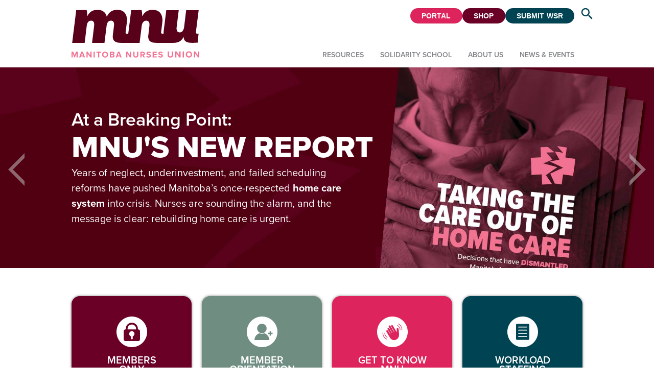

--- FILE ---
content_type: text/html; charset=UTF-8
request_url: https://www.manitobanurses.ca/
body_size: 7369
content:
<!DOCTYPE html>
<html lang="en-ca" class="no-js">
<head itemscope itemtype="http://schema.org/WebSite">
	<meta charset="utf-8"/>	<meta name="viewport" content="width=device-width, initial-scale=1.0">
	

	<title>Home | Manitoba Nurses Union</title>
	<meta itemprop="name" content="Manitoba Nurses Union" />

		<link rel="icon" href="/img/favicon.ico" sizes="any">
	<link rel="icon" href="/img/favicon.svg" type="image/svg+xml">
	<link rel="apple-touch-icon" href="/img/icon-180.png">

	<link rel="stylesheet" href="https://use.typekit.net/ueu0nnw.css">

	<link rel="stylesheet" href="/vendor/normalize/normalize.css"/>
	<link rel="stylesheet" href="/css/base.css?1721921654"/>
	<link rel="stylesheet" href="/css/layout.css?1721921654"/>
	<link rel="stylesheet" href="/css/nav.css?1721921654"/>
	<link rel="stylesheet" href="/css/style.css?1721921654"/>
	<link rel="stylesheet" href="/css/responsive.css?1749618882"/>
	<link rel="stylesheet" href="/css/print.css?1721921654" media="print"/>
	
			
	<!-- Google tag (gtag.js) -->
	<script async src="https://www.googletagmanager.com/gtag/js?id=G-GK6QVZ1SEN"></script>
	<script>
	  window.dataLayer = window.dataLayer || [];
	  function gtag(){dataLayer.push(arguments);}
	  gtag('js', new Date());

	  gtag('config', 'G-GK6QVZ1SEN');
	</script>

</head>
<body class="home t-home main s-main home p-home view a-view c-pages">
	<nav class="skip-nav">
	<a class="no-js-show skip-to-nav"	 href="#main-nav">Skip to Navigation</a>
	<a class="no-js-show skip-to-content" href="#content">Skip to Content</a>
	<a class="no-js-show skip-to-footer"  href="#footer">Skip to Footer</a>
</nav>

<header class="site-header" id="header">
	<div id="search-box"><form method="post" accept-charset="utf-8" class="search-form" action="/search-results"><div style="display:none;"><input data-type="control" type="hidden" name="_method" value="POST"/></div><label class="search-label visuallyhidden" for="q">Search</label><input data-type="control" type="search" name="q" class="search-input" placeholder="Search" id="q" value=""/><button class="button search-button submit" type="submit">Search</button></form></div>	<div class="container">
		<div class="site-title">
			<h1>Home</h1><a class="site-title-link" href="/" title="Manitoba Nurses Union"><img src="/img/logo-mbnurses.svg?1749480123" width="300" class="site-title-img" alt="Manitoba Nurses Union"/></a>		</div>
		
		<div class="logins">
			<a class="button pink" href="https://portal.manitobanurses.ca" target="_blank">Portal</a>
			<a class="button maroon" id="store" href="https://www.mnustore.ca/" target="_blank">Shop</a>
			<a class="button blue" href="https://workloadstaffing.manitobanurses.ca/" target="_blank">Submit WSR</a>
<!-- 			<a class="button green" href="https://surveys.manitobanurses.ca/" target="_blank">Surveys</a> -->
		</div>
	
		<a id="search-toggle" href="#"><svg class="svg-icon" width="30" height="30" alt="Search"><use xlink:href="/img/icons.svg#search"></use></svg></a>
		<nav class="main-nav" id="main-nav">
			<ul class="nav-list nav-1 navigation-1-nav" id="navigation-1">
    <!-- REGION: page_1_subnav_before -->
        <li data-pid="3" id="navigation-1-3" class="nav-item has-sub type-node">

        <!-- BEGIN: page_3_link -->
        <a href="/resources" class="nav-link" >Resources</a>        <!-- END: page_3_link -->
        <!-- BEGIN: page_3_subnav -->
        
		        	<div class="mega sub-list">
		        		<div class="container mega-container">
							<p class="mega-title">Resources</p>
			        		<ul class="nav-list sub-list nav-2">
    <!-- REGION: page_3_subnav_before -->
    <!-- REGION: page_19_li_before -->
    <li data-pid="19" id="navigation-1-19" class="nav-item type-normal">
		<!-- REGION: page_19_link_before -->
        <!-- BEGIN: page_19_link -->
        <a href="/resources/member-orientation" class="nav-link" >New Member Orientation</a>        <!-- END: page_19_link -->
		<!-- REGION: page_19_link_after -->
		
        <!-- BEGIN: page_19_subnav -->
                <!-- END: page_19_subnav -->
        </li><!-- REGION: page_19_li_after --><!-- REGION: page_76_li_before -->
    <li data-pid="76" id="navigation-1-76" class="nav-item type-normal">
		<!-- REGION: page_76_link_before -->
        <!-- BEGIN: page_76_link -->
        <a href="/resources/new-member-registration" class="nav-link" >New Member Registration</a>        <!-- END: page_76_link -->
		<!-- REGION: page_76_link_after -->
		
        <!-- BEGIN: page_76_subnav -->
                <!-- END: page_76_subnav -->
        </li><!-- REGION: page_76_li_after --><!-- REGION: page_13_li_before -->
    <li data-pid="13" id="navigation-1-13" class="nav-item type-normal">
		<!-- REGION: page_13_link_before -->
        <!-- BEGIN: page_13_link -->
        <a href="/resources/collective-agreements" class="nav-link" >Collective Agreements</a>        <!-- END: page_13_link -->
		<!-- REGION: page_13_link_after -->
		
        <!-- BEGIN: page_13_subnav -->
                <!-- END: page_13_subnav -->
        </li><!-- REGION: page_13_li_after --><!-- REGION: page_77_li_before -->
    <li data-pid="77" id="navigation-1-77" class="nav-item type-normal">
		<!-- REGION: page_77_link_before -->
        <!-- BEGIN: page_77_link -->
        <a href="/resources/lro-and-local-locator" class="nav-link" >Find your LRO &amp; Local/Worksite</a>        <!-- END: page_77_link -->
		<!-- REGION: page_77_link_after -->
		
        <!-- BEGIN: page_77_subnav -->
                <!-- END: page_77_subnav -->
        </li><!-- REGION: page_77_li_after --><!-- REGION: page_78_li_before -->
    <li data-pid="78" id="navigation-1-78" class="nav-item type-normal">
		<!-- REGION: page_78_link_before -->
        <!-- BEGIN: page_78_link -->
        <a href="/resources/union-dues-explained" class="nav-link" >Union Dues Explained</a>        <!-- END: page_78_link -->
		<!-- REGION: page_78_link_after -->
		
        <!-- BEGIN: page_78_subnav -->
                <!-- END: page_78_subnav -->
        </li><!-- REGION: page_78_li_after --><!-- REGION: page_93_li_before -->
    <li data-pid="93" id="navigation-1-93" class="nav-item type-normal">
		<!-- REGION: page_93_link_before -->
        <!-- BEGIN: page_93_link -->
        <a href="/resources/memorandums-of-agreement" class="nav-link" >Memorandums of Agreement</a>        <!-- END: page_93_link -->
		<!-- REGION: page_93_link_after -->
		
        <!-- BEGIN: page_93_subnav -->
                <!-- END: page_93_subnav -->
        </li><!-- REGION: page_93_li_after --><!-- REGION: page_15_li_before -->
    <li data-pid="15" id="navigation-1-15" class="nav-item type-normal">
		<!-- REGION: page_15_link_before -->
        <!-- BEGIN: page_15_link -->
        <a href="/resources/discount-program" class="nav-link" >Discount Program</a>        <!-- END: page_15_link -->
		<!-- REGION: page_15_link_after -->
		
        <!-- BEGIN: page_15_subnav -->
                <!-- END: page_15_subnav -->
        </li><!-- REGION: page_15_li_after --><!-- REGION: page_21_li_before -->
    <li data-pid="21" id="navigation-1-21" class="nav-item type-normal">
		<!-- REGION: page_21_link_before -->
        <!-- BEGIN: page_21_link -->
        <a href="/resources/workplace-safety-health" class="nav-link" >Workplace Safety &amp; Health</a>        <!-- END: page_21_link -->
		<!-- REGION: page_21_link_after -->
		
        <!-- BEGIN: page_21_subnav -->
                <!-- END: page_21_subnav -->
        </li><!-- REGION: page_21_li_after --><!-- REGION: page_25_li_before -->
    <li data-pid="25" id="navigation-1-25" class="nav-item type-normal">
		<!-- REGION: page_25_link_before -->
        <!-- BEGIN: page_25_link -->
        <a href="/resources/workplace-violence" class="nav-link" >Workplace Violence</a>        <!-- END: page_25_link -->
		<!-- REGION: page_25_link_after -->
		
        <!-- BEGIN: page_25_subnav -->
                <!-- END: page_25_subnav -->
        </li><!-- REGION: page_25_li_after --><!-- REGION: page_26_li_before -->
    <li data-pid="26" id="navigation-1-26" class="nav-item type-normal">
		<!-- REGION: page_26_link_before -->
        <!-- BEGIN: page_26_link -->
        <a href="/resources/your-rights" class="nav-link" >Your Rights</a>        <!-- END: page_26_link -->
		<!-- REGION: page_26_link_after -->
		
        <!-- BEGIN: page_26_subnav -->
                <!-- END: page_26_subnav -->
        </li><!-- REGION: page_26_li_after --><!-- REGION: page_17_li_before -->
    <li data-pid="17" id="navigation-1-17" class="nav-item type-normal">
		<!-- REGION: page_17_link_before -->
        <!-- BEGIN: page_17_link -->
        <a href="/resources/leap" class="nav-link" >LEAP</a>        <!-- END: page_17_link -->
		<!-- REGION: page_17_link_after -->
		
        <!-- BEGIN: page_17_subnav -->
                <!-- END: page_17_subnav -->
        </li><!-- REGION: page_17_li_after --><!-- REGION: page_52_li_before -->
    <li data-pid="52" id="navigation-1-52" class="nav-item type-normal">
		<!-- REGION: page_52_link_before -->
        <!-- BEGIN: page_52_link -->
        <a href="/resources/nursing-education" class="nav-link" >Professional Practice</a>        <!-- END: page_52_link -->
		<!-- REGION: page_52_link_after -->
		
        <!-- BEGIN: page_52_subnav -->
                <!-- END: page_52_subnav -->
        </li><!-- REGION: page_52_li_after --><!-- REGION: page_22_li_before -->
    <li data-pid="22" id="navigation-1-22" class="nav-item type-normal">
		<!-- REGION: page_22_link_before -->
        <!-- BEGIN: page_22_link -->
        <a href="/resources/workload-staffing-reports" class="nav-link" >Workload Staffing Reports</a>        <!-- END: page_22_link -->
		<!-- REGION: page_22_link_after -->
		
        <!-- BEGIN: page_22_subnav -->
                <!-- END: page_22_subnav -->
        </li><!-- REGION: page_22_li_after --><!-- REGION: page_91_li_before -->
    <li data-pid="91" id="navigation-1-91" class="nav-item type-normal">
		<!-- REGION: page_91_link_before -->
        <!-- BEGIN: page_91_link -->
        <a href="/resources/radical-change" class="nav-link" >I Am A Nurse</a>        <!-- END: page_91_link -->
		<!-- REGION: page_91_link_after -->
		
        <!-- BEGIN: page_91_subnav -->
                <!-- END: page_91_subnav -->
        </li><!-- REGION: page_91_li_after -->        <!-- REGION: page_3_subnav_after -->
</ul>

			        		<div class="mega-content">
								
							</div>
			        	</div>
		        	</div>
		                <!-- END: page_3_subnav -->
        </li>    <li data-pid="48" id="navigation-1-48" class="nav-item has-sub type-node">

        <!-- BEGIN: page_48_link -->
        <a href="/solidarity-school" class="nav-link" >Solidarity School</a>        <!-- END: page_48_link -->
        <!-- BEGIN: page_48_subnav -->
        
		        	<div class="mega sub-list">
		        		<div class="container mega-container">
							<p class="mega-title">Solidarity School</p>
			        		<ul class="nav-list sub-list nav-2">
    <!-- REGION: page_48_subnav_before -->
    <!-- REGION: page_81_li_before -->
    <li data-pid="81" id="navigation-1-81" class="nav-item type-normal">
		<!-- REGION: page_81_link_before -->
        <!-- BEGIN: page_81_link -->
        <a href="/solidarity-school/events" class="nav-link" >Solidarity School Events</a>        <!-- END: page_81_link -->
		<!-- REGION: page_81_link_after -->
		
        <!-- BEGIN: page_81_subnav -->
                <!-- END: page_81_subnav -->
        </li><!-- REGION: page_81_li_after --><!-- REGION: page_80_li_before -->
    <li data-pid="80" id="navigation-1-80" class="nav-item type-normal">
		<!-- REGION: page_80_link_before -->
        <!-- BEGIN: page_80_link -->
        <a href="/solidarity-school/library" class="nav-link" >Resource Library</a>        <!-- END: page_80_link -->
		<!-- REGION: page_80_link_after -->
		
        <!-- BEGIN: page_80_subnav -->
                <!-- END: page_80_subnav -->
        </li><!-- REGION: page_80_li_after --><!-- REGION: page_53_li_before -->
    <li data-pid="53" id="navigation-1-53" class="nav-item type-normal">
		<!-- REGION: page_53_link_before -->
        <!-- BEGIN: page_53_link -->
        <a href="/solidarity-school/scholarships-educational-funding" class="nav-link" >Scholarships &amp; Educational Funding</a>        <!-- END: page_53_link -->
		<!-- REGION: page_53_link_after -->
		
        <!-- BEGIN: page_53_subnav -->
                <!-- END: page_53_subnav -->
        </li><!-- REGION: page_53_li_after --><!-- REGION: page_87_li_before -->
    <li data-pid="87" id="navigation-1-87" class="nav-item type-normal">
		<!-- REGION: page_87_link_before -->
        <!-- BEGIN: page_87_link -->
        <a href="/solidarity-school/educational-videos" class="nav-link" >Educational Videos</a>        <!-- END: page_87_link -->
		<!-- REGION: page_87_link_after -->
		
        <!-- BEGIN: page_87_subnav -->
                <!-- END: page_87_subnav -->
        </li><!-- REGION: page_87_li_after -->        <!-- REGION: page_48_subnav_after -->
</ul>

			        		<div class="mega-content">
								
							</div>
			        	</div>
		        	</div>
		                <!-- END: page_48_subnav -->
        </li>    <li data-pid="28" id="navigation-1-28" class="nav-item has-sub type-node">

        <!-- BEGIN: page_28_link -->
        <a href="/about-us" class="nav-link" >About Us</a>        <!-- END: page_28_link -->
        <!-- BEGIN: page_28_subnav -->
        
		        	<div class="mega sub-list">
		        		<div class="container mega-container">
							<p class="mega-title">About Us</p>
			        		<ul class="nav-list sub-list nav-2">
    <!-- REGION: page_28_subnav_before -->
    <!-- REGION: page_29_li_before -->
    <li data-pid="29" id="navigation-1-29" class="nav-item type-normal">
		<!-- REGION: page_29_link_before -->
        <!-- BEGIN: page_29_link -->
        <a href="/about-us/about-mnu" class="nav-link" >Get to know MNU</a>        <!-- END: page_29_link -->
		<!-- REGION: page_29_link_after -->
		
        <!-- BEGIN: page_29_subnav -->
                <!-- END: page_29_subnav -->
        </li><!-- REGION: page_29_li_after --><!-- REGION: page_42_li_before -->
    <li data-pid="42" id="navigation-1-42" class="nav-item type-normal">
		<!-- REGION: page_42_link_before -->
        <!-- BEGIN: page_42_link -->
        <a href="/about-us/our-people" class="nav-link" >Our President, Board, and Committees</a>        <!-- END: page_42_link -->
		<!-- REGION: page_42_link_after -->
		
        <!-- BEGIN: page_42_subnav -->
                <!-- END: page_42_subnav -->
        </li><!-- REGION: page_42_li_after --><!-- REGION: page_46_li_before -->
    <li data-pid="46" id="navigation-1-46" class="nav-item type-normal">
		<!-- REGION: page_46_link_before -->
        <!-- BEGIN: page_46_link -->
        <a href="/about-us/position-statements" class="nav-link" >Position Statements</a>        <!-- END: page_46_link -->
		<!-- REGION: page_46_link_after -->
		
        <!-- BEGIN: page_46_subnav -->
                <!-- END: page_46_subnav -->
        </li><!-- REGION: page_46_li_after --><!-- REGION: page_57_li_before -->
    <li data-pid="57" id="navigation-1-57" class="nav-item type-normal">
		<!-- REGION: page_57_link_before -->
        <!-- BEGIN: page_57_link -->
        <a href="/about-us/media-inquiries" class="nav-link" >Media Inquiries</a>        <!-- END: page_57_link -->
		<!-- REGION: page_57_link_after -->
		
        <!-- BEGIN: page_57_subnav -->
                <!-- END: page_57_subnav -->
        </li><!-- REGION: page_57_li_after --><!-- REGION: page_32_li_before -->
    <li data-pid="32" id="navigation-1-32" class="nav-item type-normal">
		<!-- REGION: page_32_link_before -->
        <!-- BEGIN: page_32_link -->
        <a href="/about-us/our-history" class="nav-link" >Our History</a>        <!-- END: page_32_link -->
		<!-- REGION: page_32_link_after -->
		
        <!-- BEGIN: page_32_subnav -->
                <!-- END: page_32_subnav -->
        </li><!-- REGION: page_32_li_after --><!-- REGION: page_33_li_before -->
    <li data-pid="33" id="navigation-1-33" class="nav-item type-normal">
		<!-- REGION: page_33_link_before -->
        <!-- BEGIN: page_33_link -->
        <a href="/about-us/yellow-ribbon-award" class="nav-link" >Yellow Ribbon Award</a>        <!-- END: page_33_link -->
		<!-- REGION: page_33_link_after -->
		
        <!-- BEGIN: page_33_subnav -->
                <!-- END: page_33_subnav -->
        </li><!-- REGION: page_33_li_after --><!-- REGION: page_30_li_before -->
    <li data-pid="30" id="navigation-1-30" class="nav-item type-normal">
		<!-- REGION: page_30_link_before -->
        <!-- BEGIN: page_30_link -->
        <a href="/about-us/reports" class="nav-link" >MNU Reports</a>        <!-- END: page_30_link -->
		<!-- REGION: page_30_link_after -->
		
        <!-- BEGIN: page_30_subnav -->
                <!-- END: page_30_subnav -->
        </li><!-- REGION: page_30_li_after --><!-- REGION: page_59_li_before -->
    <li data-pid="59" id="navigation-1-59" class="nav-item type-normal">
		<!-- REGION: page_59_link_before -->
        <!-- BEGIN: page_59_link -->
        <a href="/about-us/your-local-worksite" class="nav-link" >Your Local/Worksite</a>        <!-- END: page_59_link -->
		<!-- REGION: page_59_link_after -->
		
        <!-- BEGIN: page_59_subnav -->
                <!-- END: page_59_subnav -->
        </li><!-- REGION: page_59_li_after --><!-- REGION: page_89_li_before -->
    <li data-pid="89" id="navigation-1-89" class="nav-item type-normal">
		<!-- REGION: page_89_link_before -->
        <!-- BEGIN: page_89_link -->
        <a href="/about-us/vera-chernecki" class="nav-link" >Vera Chernecki Award</a>        <!-- END: page_89_link -->
		<!-- REGION: page_89_link_after -->
		
        <!-- BEGIN: page_89_subnav -->
                <!-- END: page_89_subnav -->
        </li><!-- REGION: page_89_li_after --><!-- REGION: page_65_li_before -->
    <li data-pid="65" id="navigation-1-65" class="nav-item type-normal">
		<!-- REGION: page_65_link_before -->
        <!-- BEGIN: page_65_link -->
        <a href="/about-us/contact-us" class="nav-link" >Contact Us</a>        <!-- END: page_65_link -->
		<!-- REGION: page_65_link_after -->
		
        <!-- BEGIN: page_65_subnav -->
                <!-- END: page_65_subnav -->
        </li><!-- REGION: page_65_li_after --><!-- REGION: page_86_li_before -->
    <li data-pid="86" id="navigation-1-86" class="nav-item type-normal">
		<!-- REGION: page_86_link_before -->
        <!-- BEGIN: page_86_link -->
        <a href="/about-us/mnu-careers" class="nav-link" >MNU Careers</a>        <!-- END: page_86_link -->
		<!-- REGION: page_86_link_after -->
		
        <!-- BEGIN: page_86_subnav -->
                <!-- END: page_86_subnav -->
        </li><!-- REGION: page_86_li_after --><!-- REGION: page_95_li_before -->
    <li data-pid="95" id="navigation-1-95" class="nav-item type-normal">
		<!-- REGION: page_95_link_before -->
        <!-- BEGIN: page_95_link -->
        <a href="/about-us/our-brand" class="nav-link" >Our Brand</a>        <!-- END: page_95_link -->
		<!-- REGION: page_95_link_after -->
		
        <!-- BEGIN: page_95_subnav -->
                <!-- END: page_95_subnav -->
        </li><!-- REGION: page_95_li_after -->        <!-- REGION: page_28_subnav_after -->
</ul>

			        		<div class="mega-content">
								
							</div>
			        	</div>
		        	</div>
		                <!-- END: page_28_subnav -->
        </li>    <li data-pid="54" id="navigation-1-54" class="nav-item type-normal">

        <!-- BEGIN: page_54_link -->
        <a href="/news-events" class="nav-link" >News &amp; Events</a>        <!-- END: page_54_link -->
        <!-- BEGIN: page_54_subnav -->
                <!-- END: page_54_subnav -->
        </li>    <!-- REGION: page_1_subnav_after -->
</ul>
		</nav>
	</div>
</header>



<div class="home-banner" >
		<div class="banner " id="banner-52">
				<a class="banner-link" id="link-banner-52" href="https://www.manitobanurses.ca/uploads/public/external-use/Homecare%20White%20Paper_Nov14.pdf" target="_blank">
						
						<div class="desktop"><img src="/uploads/banners/banner-52.jpg?1763067757" class="banner-img" alt=""/></div>
					
						<div class="tablet"><img src="/uploads/banners/banner-52-tablet.jpg?1763067757" class="banner-img" alt=""/></div>
					
						<div class="mobile"><img src="/uploads/banners/banner-52-mobile.jpg?1763067757" class="banner-img" alt=""/></div>
													<div class="banner-container">
					<div class="banner-text ">
						<!--<h2 class="banner-title">Home Care Report</h2>-->
																<h4>At a Breaking Point:</h4>
<h2>MNU'S NEW REPORT</h2>
<p>Years of neglect, underinvestment, and failed scheduling reforms have pushed Manitoba&rsquo;s once-respected <strong>home care system</strong> into crisis. Nurses are sounding the alarm, and the message is clear: rebuilding home care is urgent.</p>										</div>
				</div>
							</a>
			</div>
		<div class="banner " id="banner-50">
				<a class="banner-link" id="link-banner-50" href="https://www.manitobanurses.ca/news-events/article/303/full-time-salary-enhancement-ftse-everything-you-need-to-know" >
						
						<div class="desktop"><img src="/uploads/banners/banner-50.jpg?1758038435" class="banner-img" alt=""/></div>
					
						<div class="tablet"><img src="/uploads/banners/banner-50-tablet.jpg?1758038436" class="banner-img" alt=""/></div>
					
						<div class="mobile"><img src="/uploads/banners/banner-50-mobile.jpg?1758038796" class="banner-img" alt=""/></div>
													<div class="banner-container">
					<div class="banner-text ">
						<!--<h2 class="banner-title">Understanding the FTSE</h2>-->
																<h4>BE SURE TO CHECK OUT OUR</h4>
<h2>FTSE RESOURCES</h2>
<p>Everything you need to know about the Full-Time Salary Enhancement is available to view <strong>HERE.</strong></p>										</div>
				</div>
							</a>
			</div>
		<div class="banner " id="banner-48">
				<a class="banner-link" id="link-banner-48" href="https://shifthappenspod.ca/" target="_blank">
						
						<div class="desktop"><img src="/uploads/banners/banner-48.jpg?1751994967" class="banner-img" alt=""/></div>
					
						<div class="tablet"><img src="/uploads/banners/banner-48-tablet.jpg?1751994966" class="banner-img" alt=""/></div>
					
						<div class="mobile"><img src="/uploads/banners/banner-48-mobile.jpg?1751994966" class="banner-img" alt=""/></div>
													<div class="banner-container">
					<div class="banner-text ">
						<!--<h2 class="banner-title">Shift Happens Podcast</h2>-->
																<h4>Real Stories. Real Talk.</h4>
<h2>SHIFT HAPPENS</h2>
<p>Shift&rsquo;s about to go down on our new podcast <em>Shift Happens</em>. It&rsquo;s raw, it&rsquo;s real, and nurse voices take centre stage. <strong>LISTEN NOW</strong></p>										</div>
				</div>
							</a>
			</div>
		<div class="banner " id="banner-47">
				<a class="banner-link" id="link-banner-47" href="https://www.manitobanurses.ca//uploads/public/external-use/MNU_White_Paper_Report.pdf" target="_blank">
						
						<div class="desktop"><img src="/uploads/banners/banner-47.jpg?1751994966" class="banner-img" alt=""/></div>
					
						<div class="tablet"><img src="/uploads/banners/banner-47-tablet.jpg?1751994965" class="banner-img" alt=""/></div>
					
						<div class="mobile"><img src="/uploads/banners/banner-47-mobile.jpg?1751994965" class="banner-img" alt=""/></div>
													<div class="banner-container">
					<div class="banner-text ">
						<!--<h2 class="banner-title">MNU White Paper Report 2025</h2>-->
																<h4>Real Problems. Real Solutions.</h4>
<h2>THE WHITE PAPER</h2>
<p>MNU knows that the quality of care within our public system is directly tied to the strength and well-being of the nursing workforce. We&rsquo;ve got <strong>Real Problems</strong>. Now it&rsquo;s time for <strong>Real Solutions. READ NOW</strong></p>										</div>
				</div>
							</a>
			</div>
		<div class="banner " id="banner-34">
				<a class="banner-link" id="link-banner-34" href="https://www.manitobanurses.ca/resources/member-orientation" >
						
						<div class="desktop"><img src="/uploads/banners/banner-34.jpg?1751994960" class="banner-img" alt=""/></div>
					
						<div class="tablet"><img src="/uploads/banners/banner-34-tablet.jpg?1751994960" class="banner-img" alt=""/></div>
					
						<div class="mobile"><img src="/uploads/banners/banner-34-mobile.jpg?1751994960" class="banner-img" alt=""/></div>
													<div class="banner-container">
					<div class="banner-text ">
						<!--<h2 class="banner-title">Welcome to MNU</h2>-->
																<h3>NEW MEMBER?</h3>
<h2>Welcome to MNU!</h2>
<p>Our members represent 97% of all unionized nurses in the province, including Registered Nurses, Licensed Practical Nurses, Nurse Practitioners and Registered Psychiatric Nurses. Click to visit our New Member Orientation page.</p>										</div>
				</div>
							</a>
			</div>
		<div class="banner " id="banner-40">
				<a class="banner-link" id="link-banner-40" href="https://mnustore.ca/" target="_blank">
						
						<div class="desktop"><img src="/uploads/banners/banner-40.jpg?1751994962" class="banner-img" alt=""/></div>
					
						<div class="tablet"><img src="/uploads/banners/banner-40-tablet.jpg?1751994962" class="banner-img" alt=""/></div>
					
						<div class="mobile"><img src="/uploads/banners/banner-40-mobile.jpg?1751994961" class="banner-img" alt=""/></div>
													<div class="banner-container">
					<div class="banner-text ">
						<!--<h2 class="banner-title">MNU Store Promotional Banner</h2>-->
																<h3>SHOP NOW:</h3>
<h2>THE MNU STORE</h2>
<p>Our store has launched and we're now open for business! Channel your INNER COURAGE by sporting MNU items with pride. Click to shop.</p>										</div>
				</div>
							</a>
			</div>
		<div class="banner " id="banner-33">
				<a class="banner-link" id="link-banner-33" href="https://www.manitobanurses.ca/resources/workload-staffing-reports" >
						
						<div class="desktop"><img src="/uploads/banners/banner-33.jpg?1751994960" class="banner-img" alt=""/></div>
					
						<div class="tablet"><img src="/uploads/banners/banner-33-tablet.jpg?1751994959" class="banner-img" alt=""/></div>
					
						<div class="mobile"><img src="/uploads/banners/banner-33-mobile.jpg?1751994959" class="banner-img" alt=""/></div>
													<div class="banner-container">
					<div class="banner-text ">
						<!--<h2 class="banner-title">Workload Staffing Reports</h2>-->
																<h3>Workload Staffing Reports</h3>
<h2>Why they matter.</h2>
<p>A WSR is a joint problem-solving tool. It is your voice as a nurse and ensure that the situations you face are documented, and that your management is held&nbsp;accountable.&nbsp;</p>										</div>
				</div>
							</a>
			</div>
		<div class="banner " id="banner-46">
				<a class="banner-link" id="link-banner-46" href="https://www.manitobanurses.ca/resources/radical-change" >
						
						<div class="desktop"><img src="/uploads/banners/banner-46.jpg?1751994965" class="banner-img" alt=""/></div>
					
						<div class="tablet"><img src="/uploads/banners/banner-46-tablet.jpg?1751994965" class="banner-img" alt=""/></div>
					
						<div class="mobile"><img src="/uploads/banners/banner-46-mobile.jpg?1751994964" class="banner-img" alt=""/></div>
													<div class="banner-container">
					<div class="banner-text ">
						<!--<h2 class="banner-title">I Am A Nurse Video Launch</h2>-->
																<h3>NOW SHOWING:</h3>
<h2>'I AM A NURSE'</h2>
<p>Part of our Radical Change Campaign, 'I am a Nurse' kicks off this year's National Nursing Week. Click to view.</p>										</div>
				</div>
							</a>
			</div>
		
</div><section class="quicklinks">
	<div class="container">
		
<div class="quicklinks">
	<div class="quicklink">
		<img src="/img/icon-membersonly.svg" alt="" />
		<h3>Members<br />Only</h3>
		<p class="ql-box">Login to Portal</p>
		<a href="https://portal.manitobanurses.ca" target="_blank"></a>
	</div>
	<div class="quicklink">
		<img src="/img/icon-member-orientation.svg" alt="" />
		<h3>Member<br />Orientation</h3>
		<p class="ql-box">Let's Get Started</p>
		<a href="/resources/member-orientation"></a>
	</div>
	<div class="quicklink">
		<img src="/img/icon-wave.svg" alt="" />
		<h3>Get to know<br />MNU</h3>
		<p class="ql-box">Learn About Us</p>
		<a href="/about-us/about-mnu"></a>
	</div>
	<div class="quicklink">
		<img src="/img/icon-staffing.svg" alt="" />
		<h3>Workload<br />Staffing</h3>
		<p class="ql-box">Fill Out Report</p>
		<a href="https://workloadstaffing.manitobanurses.ca/" target="_blank"></a>
	</div>
</div>
	</div>
</section>
<div class="latest-news">
	<div class="container">
		<h2>News &amp; Events</h2>
		<div class="feature-set" >

		<article>
			<img src="/uploads/bulletin/article-305.jpg?1763141467" class="article-image" alt=""/>
			<div class="article-copy">
				<div class="categories"><strong>CATEGORIES:</strong> <span class="category"><a href="/news-events?cat=1">News</a></span></div>
				<h3>MNU Releases New Research Report: 'Taking the Care Out of Home Care' Exposes Systemic Failures and Calls for Action</h3>
				<div class="article-date">
					<p>Friday, November 14, 2025</p>
				</div>
				<div class="article-body">
					November 14, 2025, WINNIPEG, MB – The Manitoba Nurses Union (MNU) has released a new research paper, Taking the Care Out of Home Care:&hellip;
				</div>
				<a href="/news-events/article/305/mnu-releases-new-research-report-taking-the-care-out-of-home-care-exposes-systemic-failures-and-calls-for-action">read more &gt;</a>
			</div>
		</article>
		
		<article>
			<img src="/uploads/bulletin/article-303.jpg?1757963729" class="article-image" alt=""/>
			<div class="article-copy">
				<div class="categories"><strong>CATEGORIES:</strong> <span class="category"><a href="/news-events?cat=1">News</a></span></div>
				<h3>Full-Time Salary Enhancement (FTSE): Everything You Need to Know</h3>
				<div class="article-date">
					<p>Tuesday, September 16, 2025</p>
				</div>
				<div class="article-body">
					MNU is committed to ensuring members have access to accurate, up-to-date information about the Full-Time Salary Enhancement (FTSE), their&hellip;
				</div>
				<a href="/news-events/article/303/full-time-salary-enhancement-ftse-everything-you-need-to-know">read more &gt;</a>
			</div>
		</article>
		
		<article>
			<img src="/uploads/bulletin/article-302.jpg?1753126721" class="article-image" alt=""/>
			<div class="article-copy">
				<div class="categories"><strong>CATEGORIES:</strong> <span class="category"><a href="/news-events?cat=1">News</a></span>, <span class="category"><a href="/news-events?cat=2">Events</a></span>, <span class="category"><a href="/news-events?cat=5">The Pulse</a></span></div>
				<h3>MNU Store Pop-Up Shop: August 14, 2025</h3>
				<div class="article-date">
					<p>Monday, August 11, 2025</p>
				</div>
				<div class="article-body">
					The MNU Store pop-up is back for round two! We’re setting up outside the Union Centre once again, and you won’t want to miss it. Shop in&hellip;
				</div>
				<a href="/news-events/article/302/mnu-store-pop-up-shop-august-14-2025">read more &gt;</a>
			</div>
		</article>
		
		<article>
			<img src="/uploads/bulletin/article-301.jpg?1751995254" class="article-image" alt=""/>
			<div class="article-copy">
				<div class="categories"><strong>CATEGORIES:</strong> <span class="category"><a href="/news-events?cat=1">News</a></span>, <span class="category"><a href="/news-events?cat=5">The Pulse</a></span></div>
				<h3>MNU Donates $10,000 to Support Wildfire Evacuees in Northern Manitoba</h3>
				<div class="article-date">
					<p>Monday, June 9, 2025</p>
				</div>
				<div class="article-body">
					Wildfires continue to spread across Northern Manitoba, and last week, the MNU Board of Directors passed a motion to donate $10,000 to the&hellip;
				</div>
				<a href="/news-events/article/301/mnu-donates-10-000-to-support-wildfire-evacuees-in-northern-manitoba">read more &gt;</a>
			</div>
		</article>
		</div>		<a class="button" href="/news-events">See More News</a>
	</div>
</div>
<main>
		<div class="main-region">
    </div>
	<div class="embedsocial-hashtag" data-ref="7df4f4002ca081fdca10c1d6e2866252bf1906e7"></div><script>(function(d, s, id){ var js; if (d.getElementById(id)) {return;} js = d.createElement(s); js.id = id; js.src = "https://embedsocial.com/cdn/ht.js"; d.getElementsByTagName("head")[0].appendChild(js); }(document, "script", "EmbedSocialHashtagScript"));</script>
</main>
<!--
<section class="store">
	<div class="container">
		<img src="/img/enamel-mugs.png" alt="MNU Store swag" />
		<div class="promo-copy" >        <h2>MNU Store</h2>
    
    <div class="cke">

            <div class="c1 c-first c-last"><p>This is where the admins can supply store promotion material. This should be kept to a short sentence or two.</p>
<p><a class="button" href="https://mnustore.ca" target="_blank" rel="noopener" title="link opens in new tab">Shop now</a></p></div>
    
    </div>
    </div>	</div>
</section>
-->
<footer class="site-footer" id="footer">
	<div class="container">
		<div class="footer-block" id="footer-logo">
			<img src="/img/logo-mbnurses.svg?1749480123" width="300" class="site-title-img" alt="Manitoba Nurses Union"/>		</div>
		<div class="footer-block">
			
    <div class="cke">

            <div class="c1 c-first c-last"><p>Email&nbsp;<a href="mailto:info@manitobanurses.ca" target="_blank" rel="noopener"><strong>info@manitobanurses.ca</strong></a><br />or call <strong><a href="tel:+12049421320">(204) 942-1320</a></strong></p>
<p><strong>Our Office:</strong> Suite 301 - 275 Broadway<br />Winnipeg, MB R3C 4M6</p></div>
    
    </div>
    		</div>
		<div class="footer-block">
			<ul class="social">
				<li><a href="https://www.facebook.com/ManitobaNurses" target="_blank" rel="nofollow">
					<svg class="svg-icon" width="24" height="24" alt="Facebook"><use xlink:href="/img/icons.svg#social-facebook"></use></svg>
					</a></li>
				<li><a href="https://twitter.com/ManitobaNurses" target="_blank" rel="nofollow">
					<svg class="svg-icon" width="24" height="24" alt="X"><use xlink:href="/img/icons.svg#social-twitterx"></use></svg>
					</a></li>
                <!--
				<li><a href="https://www.youtube.com/user/mbnursesunion?feature=watch" target="_blank" rel="nofollow">
					<svg class="svg-icon" width="24" height="24" alt="YouTube"><use xlink:href="/img/icons.svg#social-youtube"></use></svg>
					</a></li>
                -->
				<li><a href="https://www.instagram.com/manitobanurses/" target="_blank" rel="nofollow">
					<svg class="svg-icon" width="24" height="24" alt="Instagram"><use xlink:href="/img/icons.svg#social-instagram"></use></svg>
					</a></li>
			</ul>
			<p class="copyright">Copyright &copy; 2026 Manitoba Nurses Union<br />
			All rights reserved.</p>
		</div>

		<div class="footer-block wide">
			
    <div class="cke">

            <div class="c1 c-first c-last"><p><em>We acknowledge we are gathered on Treaty 1 Territory and that Manitoba is located on the Treaty Territories and ancestral lands of the Anishinaabeg, Anishininewuk, Dakota Oyate, Dene and Nehetho Nations.<br /></em><em>We acknowledge Manitoba is located on the Homeland of the Red River M&eacute;tis.<br /></em><em>We acknowledge northern Manitoba includes lands that were and are the ancestral lands of the Inuit.<br /></em><em>We respect the spirit and intent of Treaties and Treaty Making and remain committed to working in partnership with First Nations, Inuit and M&eacute;tis people in the spirit of truth, reconciliation and collaboration.</em></p></div>
    
    </div>
    		</div>
	</div>
</footer>
	<script src="/vendor/jquery/jquery.min.js"></script>
<script src="/vendor/slick/slick.min.js"></script>
<script src="/vendor/fitvids/jquery.fitvids.js"></script>
<script src="/vendor/svgxuse/svgxuse.min.js"></script>
<script src="/js/default.js?1749618882"></script>
</body>
</html>


--- FILE ---
content_type: text/html; charset=UTF-8
request_url: https://embedsocial.com/api/pro_hashtag/7df4f4002ca081fdca10c1d6e2866252bf1906e7/?origin=https%3A%2F%2Fwww.manitobanurses.ca%2F
body_size: 18582
content:



    
    

<!DOCTYPE html>
<html lang="en">
    <head>
        <meta charset="UTF-8" />
        <title>EmbedSocial Universal Widget</title>
        <meta name="viewport" content="width=device-width, initial-scale=1, minimum-scale=1, maximum-scale=2">
        
        
        
                                    <link id="font-link" href="https://embedsocial.com/cdn/fonts/roboto/stylesheet.css" rel="preload" as="style" onload="this.onload=null;this.rel='stylesheet'">
                    
        
                        
                    
    <link crossorigin rel="stylesheet" href="https://embedsocial.com/api/build/assets/WidgetFooter-BcZsuQcK.css"><link crossorigin rel="stylesheet" href="https://embedsocial.com/api/build/assets/HeaderRatingElement-CGNAMeS5.css"><link crossorigin rel="stylesheet" href="https://embedsocial.com/api/build/assets/widgetviewlive-u98dM1ju.css"><link crossorigin rel="modulepreload" href="https://embedsocial.com/api/build/assets/ajaxService-BSiDZCS8.js"><link crossorigin rel="modulepreload" href="https://embedsocial.com/api/build/assets/utilsServices-C7HyKjMK.js"><link crossorigin rel="modulepreload" href="https://embedsocial.com/api/build/assets/constants-fECCPtQE.js"><link crossorigin rel="modulepreload" href="https://embedsocial.com/api/build/assets/WidgetFooter-BUE4gH4r.js"><link crossorigin rel="modulepreload" href="https://embedsocial.com/api/build/assets/_plugin-vue_export-helper-DlAUqK2U.js"><link crossorigin rel="modulepreload" href="https://embedsocial.com/api/build/assets/HeaderRatingElement-CrChbRm2.js"><link crossorigin rel="modulepreload" href="https://embedsocial.com/api/build/assets/LogoTypeRenderer-BU2TQk3d.js"><link crossorigin rel="modulepreload" href="https://embedsocial.com/api/build/assets/messages.english-CzePaLak.js">
    <style id="es-custom-css"></style>

            </head>
    <body class="es-body">
            
    <div id="widget-view-live" data-component="LayoutType"></div>
                        <script>
                window.baseUrl = 'https://embedsocial.com/admin';
                window.embeddedBaseUrl = 'https://embedsocial.com/api';
                window.locale = 'en';
                window.widgetLocation = '';

                window.shouldEnableDefaultReviewerAvatar = false;
                
                
                window.paginationUrl = '';
                                    window.paginationUrl = 'https://embedsocial.com/api/widget_items/';
                
                window.filterMediaUrl = '';
                                    window.filterMediaUrl = 'https://embedsocial.com/api/widget_items/';
                
                window.isFreeUser = false;
                
                window.isJapaneseUserWidget = false;
                
                window.showTrustpilotLogo = false;
                
                window.lightboxBaseUrl = 'https://embedsocial.com/api/pro_hashtag_new_widgets_lightbox/';
                                    window.lightboxBaseUrl = 'https://embedsocial.com/api/widget_lightbox/';
                
                window.widgetLanguage = 'english';
                                    window.widgetLanguage = 'english';
                
                window.translations = null;
                                    window.translations = '\u007B\u0022w_rating\u0022\u003A\u0022rating\u0020from\u0022,\u0022w_rating_of\u0022\u003A\u0022rating\u0020of\u0022,\u0022w_average_rating_of\u0022\u003A\u0022average\u0020rating\u0020of\u0022,\u0022w_no_reviews_found\u0022\u003A\u0022No\u0020reviews\u0020found\u0022,\u0022w_reviews\u0022\u003A\u0022reviews\u0022,\u0022w_review\u0022\u003A\u0022review\u0022,\u0022w_post\u0022\u003A\u0022post\u0022,\u0022w_posts\u0022\u003A\u0022posts\u0022,\u0022w_all_posts\u0022\u003A\u0022All\u0020Posts\u0022,\u0022w_see_less\u0022\u003A\u0022See\u0020less\u0022,\u0022w_see_more\u0022\u003A\u0022See\u0020more\u0022,\u0022w_share_experience\u0022\u003A\u0022Share\u0020your\u0020experience\u0022,\u0022w_rating_l\u0022\u003A\u0022Rating\u0022,\u0022w_review_l\u0022\u003A\u0022Review\u0022,\u0022w_name_l\u0022\u003A\u0022First\u0020and\u0020last\u0020name\u0022,\u0022w_email_l\u0022\u003A\u0022Email\u0022,\u0022w_share_photos\u0022\u003A\u0022Share\u0020photos\u0022,\u0022w_video_testimonial\u0022\u003A\u0022Video\u0020testimonial\u0022,\u0022w_submit_review\u0022\u003A\u0022Submit\u0020review\u0022,\u0022w_email_not_valid\u0022\u003A\u0022Email\u0020is\u0020not\u0020valid\u0022,\u0022w_field_required\u0022\u003A\u0022This\u0020field\u0020is\u0020required\u0021\u0022,\u0022w_something_went_wrong\u0022\u003A\u0022Something\u0020went\u0020wrong,\u0020please\u0020try\u0020again\u0020later\u0021\u0022,\u0022w_review_submitted\u0022\u003A\u0022Your\u0020review\u0020is\u0020successfuly\u0020submitted\u0021\u0022,\u0022w_following_formats\u0022\u003A\u0022Maximum\u0020size\u003A\u00202MB,\u0020jpg,\u0020jpeg,\u0020png\u0020or\u0020webp\u0022,\u0022w_smaller_format\u0022\u003A\u0022The\u0020image\u0020must\u0020be\u0020smaller\u0020than\u00202\u0020MB\u0022,\u0022w_load_more\u0022\u003A\u0022Load\u0020more\u0022,\u0022w_leave_review\u0022\u003A\u0022Leave\u0020a\u0020review\u0022,\u0022w_leave_review_google\u0022\u003A\u0022Leave\u0020a\u0020review\u0020on\u0020Google\u0022,\u0022w_leave_review_trustpilot\u0022\u003A\u0022Leave\u0020a\u0020review\u0020on\u0020Trustpilot\u0022,\u0022w_follow_us\u0022\u003A\u0022Follow\u0020us\u0022,\u0022w_shop_products\u0022\u003A\u0022Shop\u0020products\u0022,\u0022w_click_products\u0022\u003A\u0022Click\u0020to\u0020view\u0020products\u0022,\u0022w_view_products\u0022\u003A\u0022View\u0020products\u0022,\u0022w_text_goes_here\u0022\u003A\u0022Text\u0020goes\u0020here...\u0022,\u0022w_writting_your_review\u0022\u003A\u0022Writing\u0020your\u0020review...\u0022,\u0022w_ai_review\u0022\u003A\u0022AI\u0020Review\u0022,\u0022w_generate\u0022\u003A\u0022Generate\u0022,\u0022w_write_keywords\u0022\u003A\u0022Write\u0020keywords\u0020you\u0020would\u0020like\u0020to\u0020include\u0020in\u0020the\u0020review\u0022,\u0022w_enter_keywords_to_generate_review\u0022\u003A\u0022Enter\u0020keywords\u0020to\u0020generate\u0020review\u0022,\u0022w_close_ai_review\u0022\u003A\u0022close\u0020AI\u0020review\u0022,\u0022w_you_have\u0022\u003A\u0022You\u0020have\u0022,\u0022w_magic_reviews_left\u0022\u003A\u0022magic\u0020reviews\u0020left\u0022,\u0022w_try_again\u0022\u003A\u0022Try\u0020again\u0022,\u0022w_proof_summary\u0022\u003A\u0022Social\u0020proof\u0020summary\u0022,\u0022w_based_on\u0022\u003A\u0022based\u0020on\u0022,\u0022w_customer_reviews\u0022\u003A\u0022customer\u0020reviews\u0022,\u0022w_review_title\u0022\u003A\u0022Review\u0020title\u0022,\u0022w_privacy_policy\u0022\u003A\u0022Privacy\u0020Policy\u0022,\u0022w_i_accept\u0022\u003A\u0022I\u0020accept\u0020the\u0022,\u0022w_welcome\u0022\u003A\u0022Welcome\u0022,\u0022w_response\u0022\u003A\u0022Response\u0022,\u0022w_welcome_submit_review\u0022\u003A\u0022Select\u0020where\u0020to\u0020submit\u0020your\u0020review\u0022,\u0022w_submit_title\u0022\u003A\u0022Submit\u0020text\u0020or\u0020video\u0020testimonial\u0022,\u0022w_submit_text\u0022\u003A\u0022Text\u0020your\u0020feedback\u0020or\u0020record\u0020a\u0020video\u0020testimonial\u0022,\u0022w_no_results_found\u0022\u003A\u0022No\u0020results\u0020found\u0022,\u0022w_all_reviews\u0022\u003A\u0022All\u0020Reviews\u0022,\u0022w_share_voice\u0022\u003A\u0022Share\u0020your\u0020voice\u0021\u0020Your\u0020post\u0020can\u0020impact\u0020others\u0022,\u0022w_description\u0022\u003A\u0022Description\u0022,\u0022w_submit_post\u0022\u003A\u0022Submit\u0020post\u0022,\u0022w_avatar_photo\u0022\u003A\u0022Your\u0020avatar\u0020photo\u0022,\u0022w_upload_photo\u0022\u003A\u0022Upload\u0020photo...\u0022,\u0022w_maximum_size\u0022\u003A\u0022Maximum\u0020size\u003A\u00202MB,\u0020jpg,\u0020jpeg,\u0020png\u0020or\u0020webp\u0022,\u0022w_error_image\u0022\u003A\u0022The\u0020image\u0020must\u0020be\u0020smaller\u0020than\u00202\u0020MB\u0022,\u0022w_share_post\u0022\u003A\u0022Share\u0020your\u0020post\u0022,\u0022w_permissions\u0022\u003A\u0022I\u0020agree\u0020for\u0020my\u0020review\u0020to\u0020be\u0020publically\u0020shared\u0022,\u0022w_record_video\u0022\u003A\u0022Record\u0020video\u0022,\u0022w_upload_video\u0022\u003A\u0022Upload\u0020video...\u0022,\u0022w_uploading_video\u0022\u003A\u0022Uploading\u0020video...\u0022,\u0022w_change_video\u0022\u003A\u0022Change\u0020video...\u0022,\u0022w_video_max_size\u0022\u003A\u0022Maximum\u0020size\u003A\u0022,\u0022w_exceeded_max_size_text\u0022\u003A\u0022Exceeded\u0020the\u0020maximum\u0020size\u0020of\u0022,\u0022w_upload_smaller_video_text\u0022\u003A\u0022Please\u0020upload\u0020a\u0020smaller\u0020video.\u0022,\u0022w_not_supported_format_text\u0022\u003A\u0022Not\u0020supported\u0020video\u0020format.\u0020Upload\u003A\u0022,\u0022w_record_video_testimonial\u0022\u003A\u0022Record\u0020video\u0020testimonial\u0022,\u0022w_record_video_camera_preview\u0022\u003A\u0022Camera\u0020preview\u0020\u002D\u0020Not\u0020recording\u0022,\u0022w_record_video_start_recording\u0022\u003A\u0022Start\u0020recording\u0022,\u0022w_record_video_your_recording\u0022\u003A\u0022Your\u0020recording\u0022,\u0022w_record_video_stop_recording\u0022\u003A\u0022Stop\u0020recording\u0022,\u0022w_record_video_redo_recording\u0022\u003A\u0022Redo\u0020recording\u0022,\u0022w_record_video_use_this_video\u0022\u003A\u0022Use\u0020this\u0020video\u0022,\u0022w_record_video_no_permission\u0022\u003A\u0022Could\u0020not\u0020access\u0020camera\u0020and\u0020microphone.\u0020Please\u0020allow\u0020this\u0020permission\u0020in\u0020your\u0020browser,\u0020or\u0020try\u0020uploading\u0020video\u0020instead\u0022,\u0022w_translated_by_ai\u0022\u003A\u0022Translated\u0020by\u0020AI\u0022,\u0022w_product_card_button\u0022\u003A\u0022Shop\u0022,\u0022w_userfeedbackform_back\u0022\u003A\u0022Go\u0020back\u0022,\u0022w_userfeedbackform_next\u0022\u003A\u0022Next\u0022,\u0022w_userfeedbackform_submit\u0022\u003A\u0022Submit\u0022,\u0022w_userfeedbackform_success_thankyou\u0022\u003A\u0022Thank\u0020you\u0021\u0022,\u0022w_userfeedbackform_success_photoswillbereviewed\u0022\u003A\u0022Your\u0020photos\u0020will\u0020be\u0020reviewed\u0020before\u0020being\u0020added\u0020to\u0020our\u0020widget.\u0022,\u0022w_userfeedbackform_success_untilnexttime\u0022\u003A\u0022Until\u0020next\u0020time\u0021\u0022,\u0022w_userfeedbackform_inserturl\u0022\u003A\u0022Insert\u0020post\u0020URL\u0022,\u0022w_userfeedbackform_uploadmanually\u0022\u003A\u0022Upload\u0020image\u0020manually\u0022,\u0022w_userfeedbackform_shareyourexperience_title\u0022\u003A\u0022Share\u0020your\u0020voice\u0021\u0020Your\u0020post\u0020can\u0020impact\u0020others\u0020\\ud83d\\ude0d\u0022,\u0022w_userfeedbackform_or\u0022\u003A\u0022or\u0022,\u0022w_userfeedbackform_postlink\u0022\u003A\u0022Post\u0020link\u0022,\u0022w_userfeedbackform_previewofthemedia\u0022\u003A\u0022Preview\u0020of\u0020the\u0020media\u0020you\u0020are\u0020about\u0020to\u0020submit\u0022,\u0022w_userfeedbackform_somethingwentwrong\u0022\u003A\u0022Something\u0020went\u0020wrong.\u0020Make\u0020sure\u0020the\u0020link\u0020is\u0020from\u0020an\u0020Instagram\u0020post\u0020or\u0020try\u0020another\u0020link.\u0022,\u0022w_products\u0022\u003A\u0022Products\u0022\u007D';
                
                                    window.isTemplatePreview = false;
                    window.widget = '\u007B\u0022id\u0022\u003A8086,\u0022ownerId\u0022\u003A238840,\u0022widgetRef\u0022\u003A\u00227df4f4002ca081fdca10c1d6e2866252bf1906e7\u0022,\u0022widgetName\u0022\u003A\u0022Active\u0020Instagram\u0020Carousel\u0022,\u0022template\u0022\u003A\u007B\u0022id\u0022\u003A46,\u0022ownerId\u0022\u003Anull,\u0022templateRef\u0022\u003A\u0022aeb0577451399b14cea82a2d33af5719ce8babb4\u0022,\u0022templateName\u0022\u003A\u0022Instagram\u0020Carousel\u0020Widget\u0022,\u0022theme\u0022\u003A\u007B\u0022id\u0022\u003A1,\u0022name\u0022\u003A\u0022default\u0022,\u0022published\u0022\u003Atrue,\u0022createdOn\u0022\u003A\u00222022\u002D03\u002D31\u002012\u003A20\u003A49\u0022,\u0022updatedOn\u0022\u003A\u00222022\u002D03\u002D31\u002012\u003A20\u003A49\u0022,\u0022status\u0022\u003Atrue\u007D,\u0022templateCategories\u0022\u003Anull,\u0022layout\u0022\u003A\u007B\u0022id\u0022\u003A2,\u0022name\u0022\u003A\u0022slider\u0022,\u0022product\u0022\u003A\u0022feed\u0022\u007D,\u0022templateType\u0022\u003A\u0022manually_configured\u0022,\u0022activeAiWidgetContent\u0022\u003Anull,\u0022mediaData\u0022\u003A\u007B\u0022post\u0022\u003A\u007B\u0022instagram_business\u002Daccount\u0022\u003A\u005B43329318,43329319,43329320,43329321,43329322,43329323,43329324,43329325,43329326,43329327,43329328,43329329,43617644,43617645,43830155,49818893,49976991,49989851\u005D\u007D\u007D,\u0022widgetRef\u0022\u003Anull,\u0022createdBy\u0022\u003A221539,\u0022validUntil\u0022\u003Anull,\u0022createdOn\u0022\u003A\u00222022\u002D08\u002D19\u002013\u003A07\u003A06\u0022,\u0022updatedOn\u0022\u003Anull,\u0022status\u0022\u003Atrue\u007D,\u0022layout\u0022\u003A\u007B\u0022id\u0022\u003A2,\u0022name\u0022\u003A\u0022slider\u0022,\u0022product\u0022\u003A\u0022feed\u0022\u007D,\u0022theme\u0022\u003A\u007B\u0022id\u0022\u003A1,\u0022name\u0022\u003A\u0022default\u0022,\u0022published\u0022\u003Atrue,\u0022createdOn\u0022\u003A\u00222022\u002D03\u002D31\u002012\u003A20\u003A49\u0022,\u0022updatedOn\u0022\u003A\u00222022\u002D03\u002D31\u002012\u003A20\u003A49\u0022,\u0022status\u0022\u003Atrue\u007D,\u0022sources\u0022\u003A\u005B\u007B\u0022id\u0022\u003A80925,\u0022sourceType\u0022\u003A\u0022instagram\u0022,\u0022sourceSubtype\u0022\u003A\u0022business\u002Daccount\u0022,\u0022sourceSubType\u0022\u003A\u0022business\u002Daccount\u0022,\u0022sourceId\u0022\u003A\u002217841404142483098\u0022,\u0022sourceSearchId\u0022\u003A\u002280925\u0022,\u0022sourceName\u0022\u003A\u0022Manitoba\u0020Nurses\u0020Union\u0022,\u0022sourceUsername\u0022\u003A\u0022manitobanurses\u0022,\u0022sourceLink\u0022\u003A\u0022https\u003A\\\/\\\/www.instagram.com\\\/manitobanurses\u0022,\u0022sourceCoverPhotoLink\u0022\u003A\u0022https\u003A\\\/\\\/embedsocial.com\\\/admin\\\/source\u002Dcover\u002Dphoto\u002Dlink\\\/instagram\u002Dbusiness\\\/17841404142483098.jpeg\u0022,\u0022autoAddMedia\u0022\u003A\u0022Yes\u0022,\u0022autoSyncMedia\u0022\u003Afalse,\u0022isVerified\u0022\u003A\u0022Yes\u0022,\u0022deactivatedMediaTypes\u0022\u003Anull,\u0022sourceSettings\u0022\u003Anull,\u0022enableAiScoringMedia\u0022\u003Afalse,\u0022aiScoringMediaPrompt\u0022\u003Anull,\u0022createdOn\u0022\u003A\u005B\u005D,\u0022mediaType\u0022\u003A\u0022post\u0022,\u0022widgetSourceId\u0022\u003A7517,\u0022numOfPosts\u0022\u003A929\u007D\u005D,\u0022activeAiWidgetContent\u0022\u003Anull,\u0022widgetType\u0022\u003A\u0022manually_configured\u0022,\u0022createdOn\u0022\u003A\u00222022\u002D09\u002D22\u002016\u003A21\u003A16\u0022,\u0022updatedOn\u0022\u003A\u00222022\u002D09\u002D22\u002016\u003A43\u003A33\u0022,\u0022status\u0022\u003Atrue\u007D';

                    window.widgetMedia = [];
                    window.numMaxMedia = 0;
                                                                        window.widgetMedia = '\u005B\u007B\u0022id\u0022\u003A150911199,\u0022authorName\u0022\u003A\u0022manitobanurses\u0022,\u0022profilePhotoUrl\u0022\u003A\u0022https\u003A\\\/\\\/embedsocial.com\\\/admin\\\/source\u002Dcover\u002Dphoto\u002Dlink\\\/instagram\u002Dbusiness\\\/17841404142483098.jpeg\u0022,\u0022mediaCreatedOn\u0022\u003A\u0022Jan\u002023,\u00202026\u0022,\u0022sourceSearchId\u0022\u003A80925,\u0022sourceType\u0022\u003A\u0022instagram\u0022,\u0022sourceLink\u0022\u003A\u0022https\u003A\\\/\\\/www.instagram.com\\\/manitobanurses\u0022,\u0022caption\u0022\u003A\u0022Every\u0020week,\u0020there\\u2019s\u0020a\u0020new\u0020headline\u0020saying\u0020healthcare\u0020is\u0020improving.\u0020But\u0020for\u0020nurses,\u0020the\u0020story\u0020feels\u0020very\u0020different.\\n\\nIn\u0020this\u0020episode\u0020of\u0020Shift\u0020Happens,\u0020Brandi\u0020and\u0020Darlene\u0020are\u0020joined\u0020by\u0020Michelle\u0020Lark,\u0020MNU\\u2019s\u0020in\u002Dhouse\u0020researcher,\u0020to\u0020break\u0020down\u0020how\u0020data\u0020gets\u0020used\u0020to\u0020shape\u0020public\u0020perception\u0020and\u0020why\u0020that\u0020matters.\u0020They\u0020dig\u0020into\u0020how\u0020cherry\u002Dpicking\u0020data\u0020can\u0020distort\u0020reality,\u0020and\u0020why\u0020context\u0020is\u0020the\u0020difference\u0020between\u0020information\u0020and\u0020spin.\\n\\nThis\u0020is\u0020a\u0020conversation\u0020about\u0020how\u0020to\u0020question\u0020the\u0020data\u0020you\\u2019re\u0020being\u0020shown,\u0020understand\u0020the\u0020story\u0020it\\u2019s\u0020trying\u0020to\u0020tell,\u0020and\u0020hold\u0020decision\u002Dmakers\u0020to\u0020account.\\n\\nCatch\u0020up\u0020on\u0020the\u0020latest,\u0020and\u0020don\\u2019t\u0020forget\u0020to\u0020subscribe\u0020to\u0020Shift\u0020Happens\u0020on\u0020Spotify\u0020or\u0020Apple\u0020Podcasts\u0021\u0020\\ud83c\\udf99\\ufe0f\u0020\\n\\n\\ud83d\\udd17\u0020Link\u0020in\u0020bio\u0020to\u0020listen.\u0022,\u0022rating\u0022\u003A0,\u0022type\u0022\u003A\u0022video\u0022,\u0022image\u0022\u003A\u007B\u0022width\u0022\u003A1080,\u0022height\u0022\u003A1080,\u0022source\u0022\u003A\u0022https\u003A\\\/\\\/embedsocial.com\\\/admin\\\/cdncache\\\/feed\u002Dmedia\\\/17988\\\/17988214262854158\\\/image_0.jpeg\u0022,\u0022source_webp\u0022\u003Anull,\u0022type\u0022\u003A\u0022image\u0022,\u0022altText\u0022\u003Anull\u007D,\u0022largeImage\u0022\u003A\u007B\u0022width\u0022\u003A1080,\u0022height\u0022\u003A1080,\u0022source\u0022\u003A\u0022https\u003A\\\/\\\/embedsocial.com\\\/admin\\\/cdncache\\\/feed\u002Dmedia\\\/17988\\\/17988214262854158\\\/image_0_large.jpeg\u0022,\u0022source_webp\u0022\u003Anull,\u0022type\u0022\u003A\u0022image\u0022,\u0022altText\u0022\u003Anull\u007D,\u0022carousel\u0022\u003A\u005B\u005D,\u0022video\u0022\u003A\u007B\u0022source\u0022\u003A\u0022https\u003A\\\/\\\/embedsocial.com\\\/admin\\\/cdncache\\\/feed\u002Dmedia\\\/17988\\\/17988214262854158\\\/video.mp4\u0022,\u0022id\u0022\u003A\u002217988214262854158\u0022,\u0022width\u0022\u003A720,\u0022height\u0022\u003A1280,\u0022type\u0022\u003A\u0022video\u0022,\u0022duration\u0022\u003Anull,\u0022embeddable\u0022\u003Atrue,\u0022altText\u0022\u003Anull\u007D,\u0022mediaId\u0022\u003A\u002217988214262854158\u0022,\u0022formattedCaption\u0022\u003A\u0022Every\u0020week,\u0020there\\u2019s\u0020a\u0020new\u0020headline\u0020saying\u0020healthcare\u0020is\u0020improving.\u0020But\u0020for\u0020nurses,\u0020the\u0020story\u0020feels\u0020very\u0020different.\\n\\nIn\u0020this\u0020episode\u0020of\u0020Shift\u0020Happens,\u0020Brandi\u0020and\u0020Darlene\u0020are\u0020joined\u0020by\u0020Michelle\u0020Lark,\u0020MNU\\u2019s\u0020in\u002Dhouse\u0020researcher,\u0020to\u0020break\u0020down\u0020how\u0020data\u0020gets\u0020used\u0020to\u0020shape\u0020public\u0020perception\u0020and\u0020why\u0020that\u0020matters.\u0020They\u0020dig\u0020into\u0020how\u0020cherry\u002Dpicking\u0020data\u0020can\u0020distort\u0020reality,\u0020and\u0020why\u0020context\u0020is\u0020the\u0020difference\u0020between\u0020information\u0020and\u0020spin.\\n\\nThis\u0020is\u0020a\u0020conversation\u0020about\u0020how\u0020to\u0020question\u0020the\u0020data\u0020you\\u2019re\u0020being\u0020shown,\u0020understand\u0020the\u0020story\u0020it\\u2019s\u0020trying\u0020to\u0020tell,\u0020and\u0020hold\u0020decision\u002Dmakers\u0020to\u0020account.\\n\\nCatch\u0020up\u0020on\u0020the\u0020latest,\u0020and\u0020don\\u2019t\u0020forget\u0020to\u0020subscribe\u0020to\u0020Shift\u0020Happens\u0020on\u0020Spotify\u0020or\u0020Apple\u0020Podcasts\u0021\u0020\\ud83c\\udf99\\ufe0f\u0020\\n\\n\\ud83d\\udd17\u0020Link\u0020in\u0020bio\u0020to\u0020listen.\u0022,\u0022title\u0022\u003Anull,\u0022aiTitle\u0022\u003Anull,\u0022userUrl\u0022\u003A\u0022https\u003A\\\/\\\/www.instagram.com\\\/reel\\\/DT2p0LPjjjE\\\/\u0022,\u0022moderationId\u0022\u003A\u0022post\u002D150911199\u0022,\u0022mediaLink\u0022\u003A\u0022https\u003A\\\/\\\/www.instagram.com\\\/reel\\\/DT2p0LPjjjE\\\/\u0022,\u0022formattedDate\u0022\u003A\u0022a\u0020day\u0020ago\u0022,\u0022cta\u0022\u003Anull,\u0022sourceCoverPhoto\u0022\u003Anull,\u0022itemType\u0022\u003A\u0022post\u0022,\u0022tags\u0022\u003A\u005B\u005D,\u0022productTags\u0022\u003A\u005B\u005D,\u0022translationsData\u0022\u003A\u005B\u005D,\u0022originalCreatedOn\u0022\u003A\u00222026\u002D01\u002D23\u002013\u003A00\u003A11\u0022,\u0022sourceLogoUrl\u0022\u003A\u0022https\u003A\\\/\\\/embedsocial.com\\\/admin\\\/source\u002Dcover\u002Dphoto\u002Dlink\\\/instagram\u002Dbusiness\\\/17841404142483098.jpeg\u0022,\u0022sourceLocation\u0022\u003A\u0022\u0022,\u0022pinStatus\u0022\u003Anull,\u0022priority\u0022\u003Anull,\u0022aiScore\u0022\u003Anull\u007D,\u007B\u0022id\u0022\u003A150838822,\u0022authorName\u0022\u003A\u0022manitobanurses\u0022,\u0022profilePhotoUrl\u0022\u003A\u0022https\u003A\\\/\\\/embedsocial.com\\\/admin\\\/source\u002Dcover\u002Dphoto\u002Dlink\\\/instagram\u002Dbusiness\\\/17841404142483098.jpeg\u0022,\u0022mediaCreatedOn\u0022\u003A\u0022Jan\u002022,\u00202026\u0022,\u0022sourceSearchId\u0022\u003A80925,\u0022sourceType\u0022\u003A\u0022instagram\u0022,\u0022sourceLink\u0022\u003A\u0022https\u003A\\\/\\\/www.instagram.com\\\/manitobanurses\u0022,\u0022caption\u0022\u003A\u0022Attention\u0020all\u0020Shared\u0020Health\u0020members\u003A\\n\\nPresident\u0020Jackson\u0020will\u0020be\u0020at\u0020Canad\u0020Inns,\u0020Health\u0020Sciences\u0020Centre\u0020\u00282nd\u0020Floor\u0029\u0020on\u0020Thursday,\u0020January\u002022.\\n\\nThis\u0020meeting\u0020is\u0020not\u0020a\u0020re\u002Dvote.\\n\\nIt\u0020is\u0020an\u0020opportunity\u0020to\u0020ask\u0020questions\u0020and\u0020get\u0020clarity\u0020on\u0020the\u0020process\u0020and\u0020decisions\u0020that\u0020led\u0020to\u0020the\u0020recent\u0020dues\u0020increase.\\n\\nAll\u0020Shared\u0020Health\u0020Regional\u0020Local\u0020members\u0020are\u0020welcome.\\n\\nMeeting\u0020times\u003A\u00200800\u0020\u007C\u00201200\u0020\u007C\u00201600\u0020\u007C\u00202000\u0022,\u0022rating\u0022\u003A0,\u0022type\u0022\u003A\u0022image\u0022,\u0022image\u0022\u003A\u007B\u0022width\u0022\u003A1080,\u0022height\u0022\u003A1080,\u0022source\u0022\u003A\u0022https\u003A\\\/\\\/embedsocial.com\\\/admin\\\/cdncache\\\/feed\u002Dmedia\\\/17912\\\/17912440320280534\\\/image_0.jpeg\u0022,\u0022source_webp\u0022\u003A\u0022https\u003A\\\/\\\/embedsocial.com\\\/admin\\\/cdncache\\\/feed\u002Dmedia\\\/17912\\\/17912440320280534\\\/image_0.webp\u0022,\u0022type\u0022\u003A\u0022image\u0022,\u0022altText\u0022\u003Anull\u007D,\u0022largeImage\u0022\u003A\u007B\u0022width\u0022\u003A1080,\u0022height\u0022\u003A1080,\u0022source\u0022\u003A\u0022https\u003A\\\/\\\/embedsocial.com\\\/admin\\\/cdncache\\\/feed\u002Dmedia\\\/17912\\\/17912440320280534\\\/image_0_large.jpeg\u0022,\u0022source_webp\u0022\u003A\u0022https\u003A\\\/\\\/embedsocial.com\\\/admin\\\/cdncache\\\/feed\u002Dmedia\\\/17912\\\/17912440320280534\\\/image_0_large.webp\u0022,\u0022type\u0022\u003A\u0022image\u0022,\u0022altText\u0022\u003Anull\u007D,\u0022carousel\u0022\u003A\u005B\u005D,\u0022video\u0022\u003A\u005B\u005D,\u0022mediaId\u0022\u003A\u002217912440320280534\u0022,\u0022formattedCaption\u0022\u003A\u0022Attention\u0020all\u0020Shared\u0020Health\u0020members\u003A\\n\\nPresident\u0020Jackson\u0020will\u0020be\u0020at\u0020Canad\u0020Inns,\u0020Health\u0020Sciences\u0020Centre\u0020\u00282nd\u0020Floor\u0029\u0020on\u0020Thursday,\u0020January\u002022.\\n\\nThis\u0020meeting\u0020is\u0020not\u0020a\u0020re\u002Dvote.\\n\\nIt\u0020is\u0020an\u0020opportunity\u0020to\u0020ask\u0020questions\u0020and\u0020get\u0020clarity\u0020on\u0020the\u0020process\u0020and\u0020decisions\u0020that\u0020led\u0020to\u0020the\u0020recent\u0020dues\u0020increase.\\n\\nAll\u0020Shared\u0020Health\u0020Regional\u0020Local\u0020members\u0020are\u0020welcome.\\n\\nMeeting\u0020times\u003A\u00200800\u0020\u007C\u00201200\u0020\u007C\u00201600\u0020\u007C\u00202000\u0022,\u0022title\u0022\u003Anull,\u0022aiTitle\u0022\u003Anull,\u0022userUrl\u0022\u003A\u0022https\u003A\\\/\\\/www.instagram.com\\\/p\\\/DT0Fn8BjDoA\\\/\u0022,\u0022moderationId\u0022\u003A\u0022post\u002D150838822\u0022,\u0022mediaLink\u0022\u003A\u0022https\u003A\\\/\\\/www.instagram.com\\\/p\\\/DT0Fn8BjDoA\\\/\u0022,\u0022formattedDate\u0022\u003A\u00222\u0020days\u0020ago\u0022,\u0022cta\u0022\u003Anull,\u0022sourceCoverPhoto\u0022\u003Anull,\u0022itemType\u0022\u003A\u0022post\u0022,\u0022tags\u0022\u003A\u005B\u005D,\u0022productTags\u0022\u003A\u005B\u005D,\u0022translationsData\u0022\u003A\u005B\u005D,\u0022originalCreatedOn\u0022\u003A\u00222026\u002D01\u002D22\u002013\u003A00\u003A58\u0022,\u0022sourceLogoUrl\u0022\u003A\u0022https\u003A\\\/\\\/embedsocial.com\\\/admin\\\/source\u002Dcover\u002Dphoto\u002Dlink\\\/instagram\u002Dbusiness\\\/17841404142483098.jpeg\u0022,\u0022sourceLocation\u0022\u003A\u0022\u0022,\u0022pinStatus\u0022\u003Anull,\u0022priority\u0022\u003Anull,\u0022aiScore\u0022\u003Anull\u007D,\u007B\u0022id\u0022\u003A150765769,\u0022authorName\u0022\u003A\u0022manitobanurses\u0022,\u0022profilePhotoUrl\u0022\u003A\u0022https\u003A\\\/\\\/embedsocial.com\\\/admin\\\/source\u002Dcover\u002Dphoto\u002Dlink\\\/instagram\u002Dbusiness\\\/17841404142483098.jpeg\u0022,\u0022mediaCreatedOn\u0022\u003A\u0022Jan\u002021,\u00202026\u0022,\u0022sourceSearchId\u0022\u003A80925,\u0022sourceType\u0022\u003A\u0022instagram\u0022,\u0022sourceLink\u0022\u003A\u0022https\u003A\\\/\\\/www.instagram.com\\\/manitobanurses\u0022,\u0022caption\u0022\u003A\u0022For\u0020more\u0020than\u0020a\u0020decade,\u0020healthcare\u0020workers\u0020have\u0020been\u0020clear.\u0020Benefits\u0020need\u0020to\u0020improve.\\n\\nWhile\u0020MNU\u0020has\u0020representation\u0020on\u0020the\u0020Healthcare\u0020Employees\\u2019\u0020Benefits\u0020Plan\u0020\u0028HEBP\u0029\u0020board,\u0020any\u0020changes\u0020to\u0020the\u0020plan\u0020require\u0020a\u0020majority\u0020vote\u0020amongst\u0020the\u0020entire\u0020board.\\n\\nIn\u00202023,\u0020after\u0020sustained\u0020pressure\u0020from\u0020union\u0020representatives\u0020\u0028MNU,\u0020MAHCP,\u0020MGEU,\u0020and\u0020CUPE\u0029\u0020and\u0020agreement\u0020by\u0020the\u0020employer,\u0020the\u0020board\u0020reviewed\u0020benefits\u0020in\u0020other\u0020jurisdictions\u0020and\u0020confirmed\u0020what\u0020workers\u0020already\u0020knew\u003A\u0020improvements\u0020were\u0020necessary.\\n\\nWhen\u0020it\u0020came\u0020time\u0020to\u0020act,\u0020employer\u0020representatives\u0020asked\u0020government\u0020and\u0020the\u0020HEBP\u0020CEO\u0020to\u0020pause\u0020the\u0020improvements,\u0020citing\u0020cost\u0020concerns\u0020and\u0020asking\u0020for\u0020more\u0020time.\\n\\nThe\u0020unions\u0020said\u0020no.\\n\\nHealthcare\u0020workers\u0020have\u0020waited\u0020long\u0020enough.\\n\\nBecause\u0020of\u0020collective\u0020union\u0020advocacy,\u0020the\u0020benefit\u0020improvements\u0020will\u0020now\u0020move\u0020ahead\u0020as\u0020planned.\\n\\nTo\u0020our\u0020members,\u0020an\u0020email\u0020with\u0020additional\u0020details\u0020was\u0020sent\u0020out\u0020yesterday.\u0020Please\u0020make\u0020sure\u0020your\u0020contact\u0020information\u0020is\u0020up\u002Dto\u002Ddate\u0020with\u0020MNU.\\n\\nSolidarity\u0020works,\u0020and\u0020this\u0020is\u0020what\u0020it\u0020delivers.\\n\\nmahcp_mb\u0020mgeunion\u0020cupemanitoba\u0022,\u0022rating\u0022\u003A0,\u0022type\u0022\u003A\u0022video\u0022,\u0022image\u0022\u003A\u007B\u0022width\u0022\u003A1080,\u0022height\u0022\u003A1080,\u0022source\u0022\u003A\u0022https\u003A\\\/\\\/embedsocial.com\\\/admin\\\/cdncache\\\/feed\u002Dmedia\\\/18050\\\/18050465936467173\\\/image_0.jpeg\u0022,\u0022source_webp\u0022\u003Anull,\u0022type\u0022\u003A\u0022image\u0022,\u0022altText\u0022\u003Anull\u007D,\u0022largeImage\u0022\u003A\u007B\u0022width\u0022\u003A1080,\u0022height\u0022\u003A1080,\u0022source\u0022\u003A\u0022https\u003A\\\/\\\/embedsocial.com\\\/admin\\\/cdncache\\\/feed\u002Dmedia\\\/18050\\\/18050465936467173\\\/image_0_large.jpeg\u0022,\u0022source_webp\u0022\u003Anull,\u0022type\u0022\u003A\u0022image\u0022,\u0022altText\u0022\u003Anull\u007D,\u0022carousel\u0022\u003A\u005B\u005D,\u0022video\u0022\u003A\u007B\u0022source\u0022\u003A\u0022https\u003A\\\/\\\/embedsocial.com\\\/admin\\\/cdncache\\\/feed\u002Dmedia\\\/18050\\\/18050465936467173\\\/video.mp4\u0022,\u0022id\u0022\u003A\u002218050465936467173\u0022,\u0022width\u0022\u003A719,\u0022height\u0022\u003A1278,\u0022type\u0022\u003A\u0022video\u0022,\u0022duration\u0022\u003Anull,\u0022embeddable\u0022\u003Atrue,\u0022altText\u0022\u003Anull\u007D,\u0022mediaId\u0022\u003A\u002218050465936467173\u0022,\u0022formattedCaption\u0022\u003A\u0022For\u0020more\u0020than\u0020a\u0020decade,\u0020healthcare\u0020workers\u0020have\u0020been\u0020clear.\u0020Benefits\u0020need\u0020to\u0020improve.\\n\\nWhile\u0020MNU\u0020has\u0020representation\u0020on\u0020the\u0020Healthcare\u0020Employees\\u2019\u0020Benefits\u0020Plan\u0020\u0028HEBP\u0029\u0020board,\u0020any\u0020changes\u0020to\u0020the\u0020plan\u0020require\u0020a\u0020majority\u0020vote\u0020amongst\u0020the\u0020entire\u0020board.\\n\\nIn\u00202023,\u0020after\u0020sustained\u0020pressure\u0020from\u0020union\u0020representatives\u0020\u0028MNU,\u0020MAHCP,\u0020MGEU,\u0020and\u0020CUPE\u0029\u0020and\u0020agreement\u0020by\u0020the\u0020employer,\u0020the\u0020board\u0020reviewed\u0020benefits\u0020in\u0020other\u0020jurisdictions\u0020and\u0020confirmed\u0020what\u0020workers\u0020already\u0020knew\u003A\u0020improvements\u0020were\u0020necessary.\\n\\nWhen\u0020it\u0020came\u0020time\u0020to\u0020act,\u0020employer\u0020representatives\u0020asked\u0020government\u0020and\u0020the\u0020HEBP\u0020CEO\u0020to\u0020pause\u0020the\u0020improvements,\u0020citing\u0020cost\u0020concerns\u0020and\u0020asking\u0020for\u0020more\u0020time.\\n\\nThe\u0020unions\u0020said\u0020no.\\n\\nHealthcare\u0020workers\u0020have\u0020waited\u0020long\u0020enough.\\n\\nBecause\u0020of\u0020collective\u0020union\u0020advocacy,\u0020the\u0020benefit\u0020improvements\u0020will\u0020now\u0020move\u0020ahead\u0020as\u0020planned.\\n\\nTo\u0020our\u0020members,\u0020an\u0020email\u0020with\u0020additional\u0020details\u0020was\u0020sent\u0020out\u0020yesterday.\u0020Please\u0020make\u0020sure\u0020your\u0020contact\u0020information\u0020is\u0020up\u002Dto\u002Ddate\u0020with\u0020MNU.\\n\\nSolidarity\u0020works,\u0020and\u0020this\u0020is\u0020what\u0020it\u0020delivers.\\n\\nmahcp_mb\u0020mgeunion\u0020cupemanitoba\u0022,\u0022title\u0022\u003Anull,\u0022aiTitle\u0022\u003Anull,\u0022userUrl\u0022\u003A\u0022https\u003A\\\/\\\/www.instagram.com\\\/reel\\\/DTxgPhGFG3Y\\\/\u0022,\u0022moderationId\u0022\u003A\u0022post\u002D150765769\u0022,\u0022mediaLink\u0022\u003A\u0022https\u003A\\\/\\\/www.instagram.com\\\/reel\\\/DTxgPhGFG3Y\\\/\u0022,\u0022formattedDate\u0022\u003A\u00223\u0020days\u0020ago\u0022,\u0022cta\u0022\u003Anull,\u0022sourceCoverPhoto\u0022\u003Anull,\u0022itemType\u0022\u003A\u0022post\u0022,\u0022tags\u0022\u003A\u005B\u005D,\u0022productTags\u0022\u003A\u005B\u005D,\u0022translationsData\u0022\u003A\u005B\u005D,\u0022originalCreatedOn\u0022\u003A\u00222026\u002D01\u002D21\u002013\u003A00\u003A17\u0022,\u0022sourceLogoUrl\u0022\u003A\u0022https\u003A\\\/\\\/embedsocial.com\\\/admin\\\/source\u002Dcover\u002Dphoto\u002Dlink\\\/instagram\u002Dbusiness\\\/17841404142483098.jpeg\u0022,\u0022sourceLocation\u0022\u003A\u0022\u0022,\u0022pinStatus\u0022\u003Anull,\u0022priority\u0022\u003Anull,\u0022aiScore\u0022\u003Anull\u007D,\u007B\u0022id\u0022\u003A150702025,\u0022authorName\u0022\u003A\u0022manitobanurses\u0022,\u0022profilePhotoUrl\u0022\u003A\u0022https\u003A\\\/\\\/embedsocial.com\\\/admin\\\/source\u002Dcover\u002Dphoto\u002Dlink\\\/instagram\u002Dbusiness\\\/17841404142483098.jpeg\u0022,\u0022mediaCreatedOn\u0022\u003A\u0022Jan\u002020,\u00202026\u0022,\u0022sourceSearchId\u0022\u003A80925,\u0022sourceType\u0022\u003A\u0022instagram\u0022,\u0022sourceLink\u0022\u003A\u0022https\u003A\\\/\\\/www.instagram.com\\\/manitobanurses\u0022,\u0022caption\u0022\u003A\u0022The\u0020following\u0020is\u0020a\u0020recent\u0020message\u0020received\u0020from\u0020a\u0020member...\\n\\n\\u201cNursing\u0020is\u0020inherently\u0020political.\u0020\\n\\nEveryone\u0020deserves\u0020healthcare\u0020and\u0020timely\u0020access\u0020to\u0020it.\u0020\\n\\nAnd\u0020right\u0020now,\u0020policy\u0020is\u0020failing\u0020us.\\n\\nEmergency\u0020departments\u0020are\u0020the\u0020metaphoric\u0020canaries\u0020in\u0020the\u0020coal\u0020mine.\u0020\\n\\nEvery\u0020shift,\u0020nurses\u0020in\u0020emergency\u0020departments\u0020see\u0020and\u0020care\u0020for\u0020human\u0020beings\u0020whom\u0020the\u0020system\u0020has\u0020failed.\\n\\nThere\u0020is\u0020a\u0020mental\u0020health\u0020crisis\u0020happening.\u0020Addictions\u0020crisis.\u0020A\u0020lack\u0020of\u0020primary\u0020care\u0020providers.\u0020A\u0020lack\u0020of\u0020non\u002Demergency\\\/urgent\u0020care\u0020options\u002024\\\/7.\u0020Climate\u0020change\u0020is\u0020disrupting\u0020Manitobans\\u2019\u0020lives.\\n\\nOver\u0020a\u0020recent\u0020weekend\u0020at\u0020Grace\u0020Emergency,\u0020patients\u0020waited\u0020over\u002028\u0020hours\u0020in\u0020hallways\u0020and\u0020the\u0020waiting\u0020room\u0020to\u0020see\u0020a\u0020physician.\u0020Absolutely\u0020no\u0020one,\u0020no\u0020matter\u0020how\u0020acute\u0020or\u0020non\u002Dacute,\u0020should\u0020ever\u0020have\u0020to\u0020wait\u002028\u0020hours\u0020to\u0020see\u0020a\u0020medical\u0020provider\u0020in\u0020an\u0020emergency\u0020department.\\n\\nSame\u0020shift,\u0020different\u0020day.\\n\\nOver\u0020that\u0020weekend,\u0020nurses\u0020were\u0020mandated\u0020because\u0020there\u0020was\u0020no\u0020one\u0020to\u0020take\u0020over\u0020from\u0020them.\u0020One\u0020after\u0020a\u002012hr\u0020night\u0020shift\u0020\u002D\u0020from\u00207\u003A30\u0020pm\u0020until\u002011\u003A45\u0020am.\\n\\nSame\u0020shift,\u0020different\u0020day.\\n\\nOver\u0020that\u0020weekend,\u0020a\u0020person\u0020walked\u0020in\u0020off\u0020the\u0020street,\u0020wielding\u0020a\u0020shovel\u0020and\u0020assaulted\u0020a\u0020staff\u0020member.\u0020The\u0020police\u0020were\u0020called,\u0020but\u0020the\u0020assailant\u0020had\u0020left.\\n\\nSame\u0020shift,\u0020different\u0020day.\\\u0022\u0022,\u0022rating\u0022\u003A0,\u0022type\u0022\u003A\u0022image\u0022,\u0022image\u0022\u003A\u007B\u0022width\u0022\u003A1080,\u0022height\u0022\u003A1080,\u0022source\u0022\u003A\u0022https\u003A\\\/\\\/embedsocial.com\\\/admin\\\/cdncache\\\/feed\u002Dmedia\\\/18078\\\/18078884651008570\\\/image_0.jpeg\u0022,\u0022source_webp\u0022\u003A\u0022https\u003A\\\/\\\/embedsocial.com\\\/admin\\\/cdncache\\\/feed\u002Dmedia\\\/18078\\\/18078884651008570\\\/image_0.webp\u0022,\u0022type\u0022\u003A\u0022image\u0022,\u0022altText\u0022\u003Anull\u007D,\u0022largeImage\u0022\u003A\u007B\u0022width\u0022\u003A1080,\u0022height\u0022\u003A1080,\u0022source\u0022\u003A\u0022https\u003A\\\/\\\/embedsocial.com\\\/admin\\\/cdncache\\\/feed\u002Dmedia\\\/18078\\\/18078884651008570\\\/image_0_large.jpeg\u0022,\u0022source_webp\u0022\u003A\u0022https\u003A\\\/\\\/embedsocial.com\\\/admin\\\/cdncache\\\/feed\u002Dmedia\\\/18078\\\/18078884651008570\\\/image_0_large.webp\u0022,\u0022type\u0022\u003A\u0022image\u0022,\u0022altText\u0022\u003Anull\u007D,\u0022carousel\u0022\u003A\u005B\u005D,\u0022video\u0022\u003A\u005B\u005D,\u0022mediaId\u0022\u003A\u002218078884651008570\u0022,\u0022formattedCaption\u0022\u003A\u0022The\u0020following\u0020is\u0020a\u0020recent\u0020message\u0020received\u0020from\u0020a\u0020member...\\n\\n\\u201cNursing\u0020is\u0020inherently\u0020political.\u0020\\n\\nEveryone\u0020deserves\u0020healthcare\u0020and\u0020timely\u0020access\u0020to\u0020it.\u0020\\n\\nAnd\u0020right\u0020now,\u0020policy\u0020is\u0020failing\u0020us.\\n\\nEmergency\u0020departments\u0020are\u0020the\u0020metaphoric\u0020canaries\u0020in\u0020the\u0020coal\u0020mine.\u0020\\n\\nEvery\u0020shift,\u0020nurses\u0020in\u0020emergency\u0020departments\u0020see\u0020and\u0020care\u0020for\u0020human\u0020beings\u0020whom\u0020the\u0020system\u0020has\u0020failed.\\n\\nThere\u0020is\u0020a\u0020mental\u0020health\u0020crisis\u0020happening.\u0020Addictions\u0020crisis.\u0020A\u0020lack\u0020of\u0020primary\u0020care\u0020providers.\u0020A\u0020lack\u0020of\u0020non\u002Demergency\\\/urgent\u0020care\u0020options\u002024\\\/7.\u0020Climate\u0020change\u0020is\u0020disrupting\u0020Manitobans\\u2019\u0020lives.\\n\\nOver\u0020a\u0020recent\u0020weekend\u0020at\u0020Grace\u0020Emergency,\u0020patients\u0020waited\u0020over\u002028\u0020hours\u0020in\u0020hallways\u0020and\u0020the\u0020waiting\u0020room\u0020to\u0020see\u0020a\u0020physician.\u0020Absolutely\u0020no\u0020one,\u0020no\u0020matter\u0020how\u0020acute\u0020or\u0020non\u002Dacute,\u0020should\u0020ever\u0020have\u0020to\u0020wait\u002028\u0020hours\u0020to\u0020see\u0020a\u0020medical\u0020provider\u0020in\u0020an\u0020emergency\u0020department.\\n\\nSame\u0020shift,\u0020different\u0020day.\\n\\nOver\u0020that\u0020weekend,\u0020nurses\u0020were\u0020mandated\u0020because\u0020there\u0020was\u0020no\u0020one\u0020to\u0020take\u0020over\u0020from\u0020them.\u0020One\u0020after\u0020a\u002012hr\u0020night\u0020shift\u0020\u002D\u0020from\u00207\u003A30\u0020pm\u0020until\u002011\u003A45\u0020am.\\n\\nSame\u0020shift,\u0020different\u0020day.\\n\\nOver\u0020that\u0020weekend,\u0020a\u0020person\u0020walked\u0020in\u0020off\u0020the\u0020street,\u0020wielding\u0020a\u0020shovel\u0020and\u0020assaulted\u0020a\u0020staff\u0020member.\u0020The\u0020police\u0020were\u0020called,\u0020but\u0020the\u0020assailant\u0020had\u0020left.\\n\\nSame\u0020shift,\u0020different\u0020day.\\\u0022\u0022,\u0022title\u0022\u003Anull,\u0022aiTitle\u0022\u003Anull,\u0022userUrl\u0022\u003A\u0022https\u003A\\\/\\\/www.instagram.com\\\/p\\\/DTu8EPKjO6S\\\/\u0022,\u0022moderationId\u0022\u003A\u0022post\u002D150702025\u0022,\u0022mediaLink\u0022\u003A\u0022https\u003A\\\/\\\/www.instagram.com\\\/p\\\/DTu8EPKjO6S\\\/\u0022,\u0022formattedDate\u0022\u003A\u00224\u0020days\u0020ago\u0022,\u0022cta\u0022\u003Anull,\u0022sourceCoverPhoto\u0022\u003Anull,\u0022itemType\u0022\u003A\u0022post\u0022,\u0022tags\u0022\u003A\u005B\u005D,\u0022productTags\u0022\u003A\u005B\u005D,\u0022translationsData\u0022\u003A\u005B\u005D,\u0022originalCreatedOn\u0022\u003A\u00222026\u002D01\u002D20\u002013\u003A01\u003A15\u0022,\u0022sourceLogoUrl\u0022\u003A\u0022https\u003A\\\/\\\/embedsocial.com\\\/admin\\\/source\u002Dcover\u002Dphoto\u002Dlink\\\/instagram\u002Dbusiness\\\/17841404142483098.jpeg\u0022,\u0022sourceLocation\u0022\u003A\u0022\u0022,\u0022pinStatus\u0022\u003Anull,\u0022priority\u0022\u003Anull,\u0022aiScore\u0022\u003Anull\u007D,\u007B\u0022id\u0022\u003A150635625,\u0022authorName\u0022\u003A\u0022manitobanurses\u0022,\u0022profilePhotoUrl\u0022\u003A\u0022https\u003A\\\/\\\/embedsocial.com\\\/admin\\\/source\u002Dcover\u002Dphoto\u002Dlink\\\/instagram\u002Dbusiness\\\/17841404142483098.jpeg\u0022,\u0022mediaCreatedOn\u0022\u003A\u0022Jan\u002019,\u00202026\u0022,\u0022sourceSearchId\u0022\u003A80925,\u0022sourceType\u0022\u003A\u0022instagram\u0022,\u0022sourceLink\u0022\u003A\u0022https\u003A\\\/\\\/www.instagram.com\\\/manitobanurses\u0022,\u0022caption\u0022\u003A\u0022Over\u0020the\u0020past\u0020few\u0020days,\u0020I\\u2019ve\u0020heard\u0020from\u0020nurses\u0020across\u0020Manitoba\u0020who\u0020are\u0020carrying\u0020an\u0020incredible\u0020amount\u0020right\u0020now.\\n\\nThere\u0020is\u0020exhaustion.\u0020There\u0020is\u0020frustration.\u0020There\u0020is\u0020also\u0020a\u0020deep\u0020and\u0020unwavering\u0020commitment\u0020to\u0020patient\u0020care,\u0020even\u0020when\u0020the\u0020conditions\u0020make\u0020that\u0020work\u0020harder\u0020than\u0020it\u0020ever\u0020should\u0020be.\\n\\nThere\u0020is\u0020anger,\u0020rage.\u0020And\u0020there\u0020is\u0020real\u0020disappointment.\\n\\nA\u0020message\u0020we\u0020shared\u0020last\u0020week\u0020from\u0020a\u0020nurse\u0020in\u0020Swan\u0020River\u0020struck\u0020a\u0020chord\u0020because\u0020it\u0020reflected\u0020what\u0020so\u0020many\u0020nurses\u0020have\u0020been\u0020telling\u0020us\u003A\u0020the\u0020pressure\u0020at\u0020the\u0020bedside\u0020is\u0020real,\u0020and\u0020the\u0020system\u0020around\u0020you\u0020is\u0020not\u0020keeping\u0020pace.\u0020These\u0020are\u0020not\u0020isolated\u0020experiences.\u0020They\u0020are\u0020all\u0020too\u0020common.\\n\\nBut\u0020what\u0020I\u0020find\u0020deeply\u0020concerning\u0020is\u0020the\u0020number\u0020of\u0020people\u0020who\u0020are\u0020trying\u0020to\u0020capitalize\u0020on\u0020the\u0020situation.\u0020\\n\\nAs\u0020we\u0020have\u0020witnessed\u0020south\u0020of\u0020the\u0020border,\u0020now\u0020is\u0020not\u0020the\u0020time\u0020to\u0020shut\u0020down\u0020or\u0020tear\u0020one\u0020another\u0020apart.\u0020More\u0020than\u0020ever,\u0020right\u0020now,\u0020we\u0020need\u0020to\u0020listen,\u0020really\u0020listen,\u0020to\u0020the\u0020people\u0020who\u0020know\u0020this\u0020system\u0020best.\u0020To\u0020the\u0020nurses\u0020who\u0020see,\u0020every\u0020day,\u0020what\u0020is\u0020at\u0020risk.\u0020Those\u0020insights\u0020matter,\u0020and\u0020they\u0020must\u0020be\u0020part\u0020of\u0020the\u0020solutions\u0020moving\u0020forward.\\n\\nTo\u0020our\u0020members\u003A\u0020your\u0020voices\u0020are\u0020being\u0020heard.\u0020Your\u0020honesty,\u0020courage,\u0020DM\\u2019s,\u0020phone\u0020calls\u0020and\u0020professionalism\u0020continue\u0020to\u0020shape\u0020this\u0020conversation,\u0020even\u0020when\u0020it\u0020feels\u0020difficult\u0020or\u0020slow.\u0020To\u0020Manitobans\u003A\u0020nurses\u0020remain\u0020here\u0020for\u0020you,\u0020advocating\u0020not\u0020just\u0020for\u0020themselves,\u0020but\u0020for\u0020safe,\u0020sustainable\u0020care\u0020in\u0020every\u0020community.\\n\\nWe\u0020will\u0020continue\u0020to\u0020bring\u0020these\u0020realities\u0020forward\u0020\\u2014\u0020calmly,\u0020clearly,\u0020and\u0020together\u0020\\u2014\u0020because\u0020strong\u0020patient\u0020care\u0020depends\u0020on\u0020nurses\u0020being\u0020supported,\u0020respected,\u0020and\u0020able\u0020to\u0020perform\u0020their\u0020work\u0020safely.\\n\\nThank\u0020you\u0020to\u0020every\u0020nurse\u0020who\u0020continues\u0020to\u0020speak\u0020up\u0020and\u0020show\u0020up.\u0020Please\u0020keep\u0020checking\u0020in\u0020on\u0020one\u0020another,\u0020shake\u0020off\u0020the\u0020negativity,\u0020and\u0020know\u0020we\u0020are\u0020stronger\u0020when\u0020we\u0020listen\u0020to\u0020one\u0020another\u0020and\u0020move\u0020forward\u0020together.\u0020\\u270a\\u2764\\ufe0f\\u270a\\n\\nIf\u0020you\u0020would\u0020like\u0020to\u0020discuss\u0020this\u0020further\u0020or\u0020any\u0020other\u0020matter,\u0020I\u0020am\u0020always\u0020available.\u0020Email\u0020me\u0020directly\u0020at\u0020mnupresident\u0040manitobanurses.ca\u0022,\u0022rating\u0022\u003A0,\u0022type\u0022\u003A\u0022image\u0022,\u0022image\u0022\u003A\u007B\u0022width\u0022\u003A1080,\u0022height\u0022\u003A1080,\u0022source\u0022\u003A\u0022https\u003A\\\/\\\/embedsocial.com\\\/admin\\\/cdncache\\\/feed\u002Dmedia\\\/18034\\\/18034634111757867\\\/image_0.jpeg\u0022,\u0022source_webp\u0022\u003A\u0022https\u003A\\\/\\\/embedsocial.com\\\/admin\\\/cdncache\\\/feed\u002Dmedia\\\/18034\\\/18034634111757867\\\/image_0.webp\u0022,\u0022type\u0022\u003A\u0022image\u0022,\u0022altText\u0022\u003Anull\u007D,\u0022largeImage\u0022\u003A\u007B\u0022width\u0022\u003A1080,\u0022height\u0022\u003A1080,\u0022source\u0022\u003A\u0022https\u003A\\\/\\\/embedsocial.com\\\/admin\\\/cdncache\\\/feed\u002Dmedia\\\/18034\\\/18034634111757867\\\/image_0_large.jpeg\u0022,\u0022source_webp\u0022\u003A\u0022https\u003A\\\/\\\/embedsocial.com\\\/admin\\\/cdncache\\\/feed\u002Dmedia\\\/18034\\\/18034634111757867\\\/image_0_large.webp\u0022,\u0022type\u0022\u003A\u0022image\u0022,\u0022altText\u0022\u003Anull\u007D,\u0022carousel\u0022\u003A\u005B\u005D,\u0022video\u0022\u003A\u005B\u005D,\u0022mediaId\u0022\u003A\u002218034634111757867\u0022,\u0022formattedCaption\u0022\u003A\u0022Over\u0020the\u0020past\u0020few\u0020days,\u0020I\\u2019ve\u0020heard\u0020from\u0020nurses\u0020across\u0020Manitoba\u0020who\u0020are\u0020carrying\u0020an\u0020incredible\u0020amount\u0020right\u0020now.\\n\\nThere\u0020is\u0020exhaustion.\u0020There\u0020is\u0020frustration.\u0020There\u0020is\u0020also\u0020a\u0020deep\u0020and\u0020unwavering\u0020commitment\u0020to\u0020patient\u0020care,\u0020even\u0020when\u0020the\u0020conditions\u0020make\u0020that\u0020work\u0020harder\u0020than\u0020it\u0020ever\u0020should\u0020be.\\n\\nThere\u0020is\u0020anger,\u0020rage.\u0020And\u0020there\u0020is\u0020real\u0020disappointment.\\n\\nA\u0020message\u0020we\u0020shared\u0020last\u0020week\u0020from\u0020a\u0020nurse\u0020in\u0020Swan\u0020River\u0020struck\u0020a\u0020chord\u0020because\u0020it\u0020reflected\u0020what\u0020so\u0020many\u0020nurses\u0020have\u0020been\u0020telling\u0020us\u003A\u0020the\u0020pressure\u0020at\u0020the\u0020bedside\u0020is\u0020real,\u0020and\u0020the\u0020system\u0020around\u0020you\u0020is\u0020not\u0020keeping\u0020pace.\u0020These\u0020are\u0020not\u0020isolated\u0020experiences.\u0020They\u0020are\u0020all\u0020too\u0020common.\\n\\nBut\u0020what\u0020I\u0020find\u0020deeply\u0020concerning\u0020is\u0020the\u0020number\u0020of\u0020people\u0020who\u0020are\u0020trying\u0020to\u0020capitalize\u0020on\u0020the\u0020situation.\u0020\\n\\nAs\u0020we\u0020have\u0020witnessed\u0020south\u0020of\u0020the\u0020border,\u0020now\u0020is\u0020not\u0020the\u0020time\u0020to\u0020shut\u0020down\u0020or\u0020tear\u0020one\u0020another\u0020apart.\u0020More\u0020than\u0020ever,\u0020right\u0020now,\u0020we\u0020need\u0020to\u0020listen,\u0020really\u0020listen,\u0020to\u0020the\u0020people\u0020who\u0020know\u0020this\u0020system\u0020best.\u0020To\u0020the\u0020nurses\u0020who\u0020see,\u0020every\u0020day,\u0020what\u0020is\u0020at\u0020risk.\u0020Those\u0020insights\u0020matter,\u0020and\u0020they\u0020must\u0020be\u0020part\u0020of\u0020the\u0020solutions\u0020moving\u0020forward.\\n\\nTo\u0020our\u0020members\u003A\u0020your\u0020voices\u0020are\u0020being\u0020heard.\u0020Your\u0020honesty,\u0020courage,\u0020DM\\u2019s,\u0020phone\u0020calls\u0020and\u0020professionalism\u0020continue\u0020to\u0020shape\u0020this\u0020conversation,\u0020even\u0020when\u0020it\u0020feels\u0020difficult\u0020or\u0020slow.\u0020To\u0020Manitobans\u003A\u0020nurses\u0020remain\u0020here\u0020for\u0020you,\u0020advocating\u0020not\u0020just\u0020for\u0020themselves,\u0020but\u0020for\u0020safe,\u0020sustainable\u0020care\u0020in\u0020every\u0020community.\\n\\nWe\u0020will\u0020continue\u0020to\u0020bring\u0020these\u0020realities\u0020forward\u0020\\u2014\u0020calmly,\u0020clearly,\u0020and\u0020together\u0020\\u2014\u0020because\u0020strong\u0020patient\u0020care\u0020depends\u0020on\u0020nurses\u0020being\u0020supported,\u0020respected,\u0020and\u0020able\u0020to\u0020perform\u0020their\u0020work\u0020safely.\\n\\nThank\u0020you\u0020to\u0020every\u0020nurse\u0020who\u0020continues\u0020to\u0020speak\u0020up\u0020and\u0020show\u0020up.\u0020Please\u0020keep\u0020checking\u0020in\u0020on\u0020one\u0020another,\u0020shake\u0020off\u0020the\u0020negativity,\u0020and\u0020know\u0020we\u0020are\u0020stronger\u0020when\u0020we\u0020listen\u0020to\u0020one\u0020another\u0020and\u0020move\u0020forward\u0020together.\u0020\\u270a\\u2764\\ufe0f\\u270a\\n\\nIf\u0020you\u0020would\u0020like\u0020to\u0020discuss\u0020this\u0020further\u0020or\u0020any\u0020other\u0020matter,\u0020I\u0020am\u0020always\u0020available.\u0020Email\u0020me\u0020directly\u0020at\u0020mnupresident\u003Ca\u0020target\u003D\u0027_blank\u0027\u0020href\u003D\u0027https\u003A\\\/\\\/www.instagram.com\\\/manitobanurses\u0027\u003E\u0040manitobanurses\u003C\\\/a\u003E.ca\u0022,\u0022title\u0022\u003Anull,\u0022aiTitle\u0022\u003Anull,\u0022userUrl\u0022\u003A\u0022https\u003A\\\/\\\/www.instagram.com\\\/p\\\/DTsXwbXjIGn\\\/\u0022,\u0022moderationId\u0022\u003A\u0022post\u002D150635625\u0022,\u0022mediaLink\u0022\u003A\u0022https\u003A\\\/\\\/www.instagram.com\\\/p\\\/DTsXwbXjIGn\\\/\u0022,\u0022formattedDate\u0022\u003A\u00225\u0020days\u0020ago\u0022,\u0022cta\u0022\u003Anull,\u0022sourceCoverPhoto\u0022\u003Anull,\u0022itemType\u0022\u003A\u0022post\u0022,\u0022tags\u0022\u003A\u005B\u005D,\u0022productTags\u0022\u003A\u005B\u005D,\u0022translationsData\u0022\u003A\u005B\u005D,\u0022originalCreatedOn\u0022\u003A\u00222026\u002D01\u002D19\u002013\u003A05\u003A29\u0022,\u0022sourceLogoUrl\u0022\u003A\u0022https\u003A\\\/\\\/embedsocial.com\\\/admin\\\/source\u002Dcover\u002Dphoto\u002Dlink\\\/instagram\u002Dbusiness\\\/17841404142483098.jpeg\u0022,\u0022sourceLocation\u0022\u003A\u0022\u0022,\u0022pinStatus\u0022\u003Anull,\u0022priority\u0022\u003Anull,\u0022aiScore\u0022\u003Anull\u007D,\u007B\u0022id\u0022\u003A150473037,\u0022authorName\u0022\u003A\u0022manitobanurses\u0022,\u0022profilePhotoUrl\u0022\u003A\u0022https\u003A\\\/\\\/embedsocial.com\\\/admin\\\/source\u002Dcover\u002Dphoto\u002Dlink\\\/instagram\u002Dbusiness\\\/17841404142483098.jpeg\u0022,\u0022mediaCreatedOn\u0022\u003A\u0022Jan\u002016,\u00202026\u0022,\u0022sourceSearchId\u0022\u003A80925,\u0022sourceType\u0022\u003A\u0022instagram\u0022,\u0022sourceLink\u0022\u003A\u0022https\u003A\\\/\\\/www.instagram.com\\\/manitobanurses\u0022,\u0022caption\u0022\u003A\u0022An\u0020update\u0020from\u0020our\u0020President.\u0022,\u0022rating\u0022\u003A0,\u0022type\u0022\u003A\u0022video\u0022,\u0022image\u0022\u003A\u007B\u0022width\u0022\u003A1080,\u0022height\u0022\u003A1080,\u0022source\u0022\u003A\u0022https\u003A\\\/\\\/embedsocial.com\\\/admin\\\/cdncache\\\/feed\u002Dmedia\\\/17861\\\/17861214036576358\\\/image_0.jpeg\u0022,\u0022source_webp\u0022\u003Anull,\u0022type\u0022\u003A\u0022image\u0022,\u0022altText\u0022\u003Anull\u007D,\u0022largeImage\u0022\u003A\u007B\u0022width\u0022\u003A1080,\u0022height\u0022\u003A1080,\u0022source\u0022\u003A\u0022https\u003A\\\/\\\/embedsocial.com\\\/admin\\\/cdncache\\\/feed\u002Dmedia\\\/17861\\\/17861214036576358\\\/image_0_large.jpeg\u0022,\u0022source_webp\u0022\u003Anull,\u0022type\u0022\u003A\u0022image\u0022,\u0022altText\u0022\u003Anull\u007D,\u0022carousel\u0022\u003A\u005B\u005D,\u0022video\u0022\u003A\u007B\u0022source\u0022\u003A\u0022https\u003A\\\/\\\/embedsocial.com\\\/admin\\\/cdncache\\\/feed\u002Dmedia\\\/17861\\\/17861214036576358\\\/video.mp4\u0022,\u0022id\u0022\u003A\u002217861214036576358\u0022,\u0022width\u0022\u003A720,\u0022height\u0022\u003A1280,\u0022type\u0022\u003A\u0022video\u0022,\u0022duration\u0022\u003Anull,\u0022embeddable\u0022\u003Atrue,\u0022altText\u0022\u003Anull\u007D,\u0022mediaId\u0022\u003A\u002217861214036576358\u0022,\u0022formattedCaption\u0022\u003A\u0022An\u0020update\u0020from\u0020our\u0020President.\u0022,\u0022title\u0022\u003Anull,\u0022aiTitle\u0022\u003Anull,\u0022userUrl\u0022\u003A\u0022https\u003A\\\/\\\/www.instagram.com\\\/reel\\\/DTlOVlEDdNX\\\/\u0022,\u0022moderationId\u0022\u003A\u0022post\u002D150473037\u0022,\u0022mediaLink\u0022\u003A\u0022https\u003A\\\/\\\/www.instagram.com\\\/reel\\\/DTlOVlEDdNX\\\/\u0022,\u0022formattedDate\u0022\u003A\u0022a\u0020week\u0020ago\u0022,\u0022cta\u0022\u003Anull,\u0022sourceCoverPhoto\u0022\u003Anull,\u0022itemType\u0022\u003A\u0022post\u0022,\u0022tags\u0022\u003A\u005B\u005D,\u0022productTags\u0022\u003A\u005B\u005D,\u0022translationsData\u0022\u003A\u005B\u005D,\u0022originalCreatedOn\u0022\u003A\u00222026\u002D01\u002D16\u002018\u003A29\u003A36\u0022,\u0022sourceLogoUrl\u0022\u003A\u0022https\u003A\\\/\\\/embedsocial.com\\\/admin\\\/source\u002Dcover\u002Dphoto\u002Dlink\\\/instagram\u002Dbusiness\\\/17841404142483098.jpeg\u0022,\u0022sourceLocation\u0022\u003A\u0022\u0022,\u0022pinStatus\u0022\u003Anull,\u0022priority\u0022\u003Anull,\u0022aiScore\u0022\u003Anull\u007D,\u007B\u0022id\u0022\u003A150459125,\u0022authorName\u0022\u003A\u0022manitobanurses\u0022,\u0022profilePhotoUrl\u0022\u003A\u0022https\u003A\\\/\\\/embedsocial.com\\\/admin\\\/source\u002Dcover\u002Dphoto\u002Dlink\\\/instagram\u002Dbusiness\\\/17841404142483098.jpeg\u0022,\u0022mediaCreatedOn\u0022\u003A\u0022Jan\u002016,\u00202026\u0022,\u0022sourceSearchId\u0022\u003A80925,\u0022sourceType\u0022\u003A\u0022instagram\u0022,\u0022sourceLink\u0022\u003A\u0022https\u003A\\\/\\\/www.instagram.com\\\/manitobanurses\u0022,\u0022caption\u0022\u003A\u0022When\u0020governments\u0020and\u0020employers\u0020make\u0020major\u0020changes\u0020to\u0020how\u0020healthcare\u0020is\u0020staffed,\u0020those\u0020changes\u0020must\u0020be\u0020planned,\u0020fully\u0020resourced,\u0020and\u0020ready\u0020before\u0020they\u0020take\u0020effect.\u0020When\u0020they\\u2019re\u0020not,\u0020patients\u0020and\u0020communities\u0020pay\u0020the\u0020price.\\n\\nLast\u0020week,\u0020the\u0020Minister\u0020of\u0020Health\u0020said\u0020about\u0020agency\u0020use\u003A\u0020\\u201cIt\u0020wasn\\u2019t\u0020sustainable,\u0020there\u0020were\u0020no\u0020standards,\u0020and\u0020our\u0020government\u0020intervened.\\u201d\\n\\nNeither\u0020is\u0020what\\u2019s\u0020happening\u0020now.\\n\\nThis\u0020crisis\u0020didn\\u2019t\u0020come\u0020out\u0020of\u0020nowhere.\u0020It\u0020is\u0020the\u0020result\u0020of\u0020workforce\u0020plans\u0020rolled\u0020out\u0020without\u0020enough\u0020nurses\u0020in\u0020place,\u0020combined\u0020with\u0020slow,\u0020inconsistent,\u0020and\u0020overly\u0020restrictive\u0020recruitment\u0020at\u0020a\u0020time\u0020when\u0020capacity\u0020should\u0020have\u0020been\u0020expanding,\u0020not\u0020shrinking.\\n\\nOnce\u0020again,\u0020nurses\u0020are\u0020being\u0020asked\u0020to\u0020prevent\u0020service\u0020disruptions\u0020caused\u0020by\u0020poor\u0020planning.\\n\\nOne\u0020nurse\u0020wrote\u0020to\u0020us\u003A\\n\\n\\u201cStaffing\u0020levels\u0020at\u0020Dauphin\u0020Hospital\u0020and\u0020PCH\u0020have\u0020reached\u0020crisis\u0020level.\u0020Management\u0020has\u0020sent\u0020out\u0020an\u0020SOS\u0020asking\u0020for\u0020help\u0020from\u0020any\u0020nurse.\u0020We\\u2019ve\u0020been\u0020told\u0020to\u0020expect\u0020emergency\u0020department\u0020closures\u0020across\u0020northern\u0020Prairie\u0020Mountain\u0020Health,\u0020starting\u0020tonight.\\u201d\\n\\nLet\u0020us\u0020be\u0020clear,\u0020we\u0020knew\u0020that\u0020this\u0020transition\u0020wouldn\\u2019t\u0020be\u0020seamless.\u0020No\u0020transition\u0020ever\u0020is.\u0020BUT,\u0020we\u0020did\u0020expect\u0020that\u0020those\u0020leading\u0020our\u0020province\u0020would\u0020consider\u0020and\u0020plan\u0020for\u0020the\u0020effects\u0020of\u0020such\u0020a\u0020monumental\u0020change\u0020in\u0020how\u0020healthcare\u0020in\u0020our\u0020province\u0020is\u0020staffed.\u0022,\u0022rating\u0022\u003A0,\u0022type\u0022\u003A\u0022image\u0022,\u0022image\u0022\u003A\u007B\u0022width\u0022\u003A1080,\u0022height\u0022\u003A1080,\u0022source\u0022\u003A\u0022https\u003A\\\/\\\/embedsocial.com\\\/admin\\\/cdncache\\\/feed\u002Dmedia\\\/18089\\\/18089274077065592\\\/image_0.jpeg\u0022,\u0022source_webp\u0022\u003A\u0022https\u003A\\\/\\\/embedsocial.com\\\/admin\\\/cdncache\\\/feed\u002Dmedia\\\/18089\\\/18089274077065592\\\/image_0.webp\u0022,\u0022type\u0022\u003A\u0022image\u0022,\u0022altText\u0022\u003Anull\u007D,\u0022largeImage\u0022\u003A\u007B\u0022width\u0022\u003A1080,\u0022height\u0022\u003A1080,\u0022source\u0022\u003A\u0022https\u003A\\\/\\\/embedsocial.com\\\/admin\\\/cdncache\\\/feed\u002Dmedia\\\/18089\\\/18089274077065592\\\/image_0_large.jpeg\u0022,\u0022source_webp\u0022\u003A\u0022https\u003A\\\/\\\/embedsocial.com\\\/admin\\\/cdncache\\\/feed\u002Dmedia\\\/18089\\\/18089274077065592\\\/image_0_large.webp\u0022,\u0022type\u0022\u003A\u0022image\u0022,\u0022altText\u0022\u003Anull\u007D,\u0022carousel\u0022\u003A\u005B\u005D,\u0022video\u0022\u003A\u005B\u005D,\u0022mediaId\u0022\u003A\u002218089274077065592\u0022,\u0022formattedCaption\u0022\u003A\u0022When\u0020governments\u0020and\u0020employers\u0020make\u0020major\u0020changes\u0020to\u0020how\u0020healthcare\u0020is\u0020staffed,\u0020those\u0020changes\u0020must\u0020be\u0020planned,\u0020fully\u0020resourced,\u0020and\u0020ready\u0020before\u0020they\u0020take\u0020effect.\u0020When\u0020they\\u2019re\u0020not,\u0020patients\u0020and\u0020communities\u0020pay\u0020the\u0020price.\\n\\nLast\u0020week,\u0020the\u0020Minister\u0020of\u0020Health\u0020said\u0020about\u0020agency\u0020use\u003A\u0020\\u201cIt\u0020wasn\\u2019t\u0020sustainable,\u0020there\u0020were\u0020no\u0020standards,\u0020and\u0020our\u0020government\u0020intervened.\\u201d\\n\\nNeither\u0020is\u0020what\\u2019s\u0020happening\u0020now.\\n\\nThis\u0020crisis\u0020didn\\u2019t\u0020come\u0020out\u0020of\u0020nowhere.\u0020It\u0020is\u0020the\u0020result\u0020of\u0020workforce\u0020plans\u0020rolled\u0020out\u0020without\u0020enough\u0020nurses\u0020in\u0020place,\u0020combined\u0020with\u0020slow,\u0020inconsistent,\u0020and\u0020overly\u0020restrictive\u0020recruitment\u0020at\u0020a\u0020time\u0020when\u0020capacity\u0020should\u0020have\u0020been\u0020expanding,\u0020not\u0020shrinking.\\n\\nOnce\u0020again,\u0020nurses\u0020are\u0020being\u0020asked\u0020to\u0020prevent\u0020service\u0020disruptions\u0020caused\u0020by\u0020poor\u0020planning.\\n\\nOne\u0020nurse\u0020wrote\u0020to\u0020us\u003A\\n\\n\\u201cStaffing\u0020levels\u0020at\u0020Dauphin\u0020Hospital\u0020and\u0020PCH\u0020have\u0020reached\u0020crisis\u0020level.\u0020Management\u0020has\u0020sent\u0020out\u0020an\u0020SOS\u0020asking\u0020for\u0020help\u0020from\u0020any\u0020nurse.\u0020We\\u2019ve\u0020been\u0020told\u0020to\u0020expect\u0020emergency\u0020department\u0020closures\u0020across\u0020northern\u0020Prairie\u0020Mountain\u0020Health,\u0020starting\u0020tonight.\\u201d\\n\\nLet\u0020us\u0020be\u0020clear,\u0020we\u0020knew\u0020that\u0020this\u0020transition\u0020wouldn\\u2019t\u0020be\u0020seamless.\u0020No\u0020transition\u0020ever\u0020is.\u0020BUT,\u0020we\u0020did\u0020expect\u0020that\u0020those\u0020leading\u0020our\u0020province\u0020would\u0020consider\u0020and\u0020plan\u0020for\u0020the\u0020effects\u0020of\u0020such\u0020a\u0020monumental\u0020change\u0020in\u0020how\u0020healthcare\u0020in\u0020our\u0020province\u0020is\u0020staffed.\u0022,\u0022title\u0022\u003Anull,\u0022aiTitle\u0022\u003Anull,\u0022userUrl\u0022\u003A\u0022https\u003A\\\/\\\/www.instagram.com\\\/p\\\/DTko3\u002DrDrEN\\\/\u0022,\u0022moderationId\u0022\u003A\u0022post\u002D150459125\u0022,\u0022mediaLink\u0022\u003A\u0022https\u003A\\\/\\\/www.instagram.com\\\/p\\\/DTko3\u002DrDrEN\\\/\u0022,\u0022formattedDate\u0022\u003A\u0022a\u0020week\u0020ago\u0022,\u0022cta\u0022\u003Anull,\u0022sourceCoverPhoto\u0022\u003Anull,\u0022itemType\u0022\u003A\u0022post\u0022,\u0022tags\u0022\u003A\u005B\u005D,\u0022productTags\u0022\u003A\u005B\u005D,\u0022translationsData\u0022\u003A\u005B\u005D,\u0022originalCreatedOn\u0022\u003A\u00222026\u002D01\u002D16\u002013\u003A01\u003A09\u0022,\u0022sourceLogoUrl\u0022\u003A\u0022https\u003A\\\/\\\/embedsocial.com\\\/admin\\\/source\u002Dcover\u002Dphoto\u002Dlink\\\/instagram\u002Dbusiness\\\/17841404142483098.jpeg\u0022,\u0022sourceLocation\u0022\u003A\u0022\u0022,\u0022pinStatus\u0022\u003Anull,\u0022priority\u0022\u003Anull,\u0022aiScore\u0022\u003Anull\u007D,\u007B\u0022id\u0022\u003A150394967,\u0022authorName\u0022\u003A\u0022manitobanurses\u0022,\u0022profilePhotoUrl\u0022\u003A\u0022https\u003A\\\/\\\/embedsocial.com\\\/admin\\\/source\u002Dcover\u002Dphoto\u002Dlink\\\/instagram\u002Dbusiness\\\/17841404142483098.jpeg\u0022,\u0022mediaCreatedOn\u0022\u003A\u0022Jan\u002015,\u00202026\u0022,\u0022sourceSearchId\u0022\u003A80925,\u0022sourceType\u0022\u003A\u0022instagram\u0022,\u0022sourceLink\u0022\u003A\u0022https\u003A\\\/\\\/www.instagram.com\\\/manitobanurses\u0022,\u0022caption\u0022\u003A\u0022Following\u0020our\u0020post\u0020last\u0020Friday,\u0020MNU\u0020received\u0020a\u0020deeply\u0020concerning\u0020message\u0020from\u0020a\u0020nurse\u0020in\u0020Swan\u0020River,\u0020and\u0020it\u0020needs\u0020to\u0020be\u0020heard.\\n\\nRight\u0020now,\u0020the\u0020emergency\u0020department\u0020is\u0020operating\u0020with\u0020a\u002057\u0025\u0020vacancy\u0020rate.\u0020Some\u0020shifts\u0020are\u0020running\u0020with\u0020zero\u0020staff.\u0020Other\u0020units\u0020across\u0020the\u0020facility\u0020are\u0020sitting\u0020at\u002030\u0025\u0020vacancy.\\n\\nTo\u0020manage\u0020the\u0020crisis,\u0020nurses\u0020are\u0020being\u0020pulled\u0020from\u0020other\u0020units\u0020without\u0020the\u0020training\u0020or\u0020experience\u0020needed\u0020for\u0020emergency\u0020care\u0020and\u0020placed\u0020in\u0020situations\u0020where\u0020they\u0020feel\u0020unsafe,\u0020unsupported,\u0020and\u0020fearful\u0020for\u0020their\u0020licenses\u0020and\u0020their\u0020patients.\\n\\nWe\\u2019re\u0020being\u0020told\u0020that\u0020management\u0020is\u0020considering\u0020closing\u0020operating\u0020rooms\u0020and\u0020chemotherapy\u0020services\u0020to\u0020support\u0020the\u0020ER,\u0020and\u0020closing\u0020inpatient\u0020beds\u0020to\u0020redirect\u0020nurses\u0020to\u0020emergency\u0020care.\\n\\nThis\u0020is\u0020not\u0020a\u0020plan.\\n\\nIt\\u2019s\u0020a\u0020system\u0020in\u0020distress.\\n\\nNurses\u0020in\u0020Swan\u0020River\u0020are\u0020exhausted.\u0020They\u0020are\u0020missing\u0020family\u0020time.\u0020They\u0020are\u0020burned\u0020out.\u0020Many\u0020are\u0020at\u0020their\u0020breaking\u0020point,\u0020and\u0020some\u0020are\u0020questioning\u0020how\u0020much\u0020longer\u0020they\u0020can\u0020stay\u0020in\u0020the\u0020profession\u0020they\u0020love.\\n\\nThey\u0020are\u0020not\u0020ok.\\n\\nAnd\u0020when\u0020nurses\u0020aren\\u2019t\u0020ok,\u0020patient\u0020care\u0020is\u0020at\u0020risk.\\n\\nThis\u0020is\u0020what\u0020chronic\u0020understaffing\u0020looks\u0020like\u0020in\u0020real\u0020life\u0020\\u2014\u0020not\u0020in\u0020reports\u0020or\u0020press\u0020releases,\u0020but\u0020in\u0020communities\u0020across\u0020Manitoba.\\n\\nWe\u0020will\u0020keep\u0020raising\u0020these\u0020concerns.\u0020We\u0020will\u0020keep\u0020advocating\u0020for\u0020safe\u0020staffing\u0020and\u0020real\u0020supports.\u0020And\u0020we\u0020will\u0020not\u0020stop\u0020pushing\u0020until\u0020nurses\u0020\\u2014\u0020and\u0020patients\u0020\\u2014\u0020are\u0020truly\u0020safe.\u0022,\u0022rating\u0022\u003A0,\u0022type\u0022\u003A\u0022image\u0022,\u0022image\u0022\u003A\u007B\u0022width\u0022\u003A1080,\u0022height\u0022\u003A1080,\u0022source\u0022\u003A\u0022https\u003A\\\/\\\/embedsocial.com\\\/admin\\\/cdncache\\\/feed\u002Dmedia\\\/18110\\\/18110546464643539\\\/image_0.jpeg\u0022,\u0022source_webp\u0022\u003A\u0022https\u003A\\\/\\\/embedsocial.com\\\/admin\\\/cdncache\\\/feed\u002Dmedia\\\/18110\\\/18110546464643539\\\/image_0.webp\u0022,\u0022type\u0022\u003A\u0022image\u0022,\u0022altText\u0022\u003Anull\u007D,\u0022largeImage\u0022\u003A\u007B\u0022width\u0022\u003A1080,\u0022height\u0022\u003A1080,\u0022source\u0022\u003A\u0022https\u003A\\\/\\\/embedsocial.com\\\/admin\\\/cdncache\\\/feed\u002Dmedia\\\/18110\\\/18110546464643539\\\/image_0_large.jpeg\u0022,\u0022source_webp\u0022\u003A\u0022https\u003A\\\/\\\/embedsocial.com\\\/admin\\\/cdncache\\\/feed\u002Dmedia\\\/18110\\\/18110546464643539\\\/image_0_large.webp\u0022,\u0022type\u0022\u003A\u0022image\u0022,\u0022altText\u0022\u003Anull\u007D,\u0022carousel\u0022\u003A\u005B\u005D,\u0022video\u0022\u003A\u005B\u005D,\u0022mediaId\u0022\u003A\u002218110546464643539\u0022,\u0022formattedCaption\u0022\u003A\u0022Following\u0020our\u0020post\u0020last\u0020Friday,\u0020MNU\u0020received\u0020a\u0020deeply\u0020concerning\u0020message\u0020from\u0020a\u0020nurse\u0020in\u0020Swan\u0020River,\u0020and\u0020it\u0020needs\u0020to\u0020be\u0020heard.\\n\\nRight\u0020now,\u0020the\u0020emergency\u0020department\u0020is\u0020operating\u0020with\u0020a\u002057\u0025\u0020vacancy\u0020rate.\u0020Some\u0020shifts\u0020are\u0020running\u0020with\u0020zero\u0020staff.\u0020Other\u0020units\u0020across\u0020the\u0020facility\u0020are\u0020sitting\u0020at\u002030\u0025\u0020vacancy.\\n\\nTo\u0020manage\u0020the\u0020crisis,\u0020nurses\u0020are\u0020being\u0020pulled\u0020from\u0020other\u0020units\u0020without\u0020the\u0020training\u0020or\u0020experience\u0020needed\u0020for\u0020emergency\u0020care\u0020and\u0020placed\u0020in\u0020situations\u0020where\u0020they\u0020feel\u0020unsafe,\u0020unsupported,\u0020and\u0020fearful\u0020for\u0020their\u0020licenses\u0020and\u0020their\u0020patients.\\n\\nWe\\u2019re\u0020being\u0020told\u0020that\u0020management\u0020is\u0020considering\u0020closing\u0020operating\u0020rooms\u0020and\u0020chemotherapy\u0020services\u0020to\u0020support\u0020the\u0020ER,\u0020and\u0020closing\u0020inpatient\u0020beds\u0020to\u0020redirect\u0020nurses\u0020to\u0020emergency\u0020care.\\n\\nThis\u0020is\u0020not\u0020a\u0020plan.\\n\\nIt\\u2019s\u0020a\u0020system\u0020in\u0020distress.\\n\\nNurses\u0020in\u0020Swan\u0020River\u0020are\u0020exhausted.\u0020They\u0020are\u0020missing\u0020family\u0020time.\u0020They\u0020are\u0020burned\u0020out.\u0020Many\u0020are\u0020at\u0020their\u0020breaking\u0020point,\u0020and\u0020some\u0020are\u0020questioning\u0020how\u0020much\u0020longer\u0020they\u0020can\u0020stay\u0020in\u0020the\u0020profession\u0020they\u0020love.\\n\\nThey\u0020are\u0020not\u0020ok.\\n\\nAnd\u0020when\u0020nurses\u0020aren\\u2019t\u0020ok,\u0020patient\u0020care\u0020is\u0020at\u0020risk.\\n\\nThis\u0020is\u0020what\u0020chronic\u0020understaffing\u0020looks\u0020like\u0020in\u0020real\u0020life\u0020\\u2014\u0020not\u0020in\u0020reports\u0020or\u0020press\u0020releases,\u0020but\u0020in\u0020communities\u0020across\u0020Manitoba.\\n\\nWe\u0020will\u0020keep\u0020raising\u0020these\u0020concerns.\u0020We\u0020will\u0020keep\u0020advocating\u0020for\u0020safe\u0020staffing\u0020and\u0020real\u0020supports.\u0020And\u0020we\u0020will\u0020not\u0020stop\u0020pushing\u0020until\u0020nurses\u0020\\u2014\u0020and\u0020patients\u0020\\u2014\u0020are\u0020truly\u0020safe.\u0022,\u0022title\u0022\u003Anull,\u0022aiTitle\u0022\u003Anull,\u0022userUrl\u0022\u003A\u0022https\u003A\\\/\\\/www.instagram.com\\\/p\\\/DTiEFadEl7f\\\/\u0022,\u0022moderationId\u0022\u003A\u0022post\u002D150394967\u0022,\u0022mediaLink\u0022\u003A\u0022https\u003A\\\/\\\/www.instagram.com\\\/p\\\/DTiEFadEl7f\\\/\u0022,\u0022formattedDate\u0022\u003A\u0022a\u0020week\u0020ago\u0022,\u0022cta\u0022\u003Anull,\u0022sourceCoverPhoto\u0022\u003Anull,\u0022itemType\u0022\u003A\u0022post\u0022,\u0022tags\u0022\u003A\u005B\u005D,\u0022productTags\u0022\u003A\u005B\u005D,\u0022translationsData\u0022\u003A\u005B\u005D,\u0022originalCreatedOn\u0022\u003A\u00222026\u002D01\u002D15\u002013\u003A01\u003A12\u0022,\u0022sourceLogoUrl\u0022\u003A\u0022https\u003A\\\/\\\/embedsocial.com\\\/admin\\\/source\u002Dcover\u002Dphoto\u002Dlink\\\/instagram\u002Dbusiness\\\/17841404142483098.jpeg\u0022,\u0022sourceLocation\u0022\u003A\u0022\u0022,\u0022pinStatus\u0022\u003Anull,\u0022priority\u0022\u003Anull,\u0022aiScore\u0022\u003Anull\u007D,\u007B\u0022id\u0022\u003A150333764,\u0022authorName\u0022\u003A\u0022manitobanurses\u0022,\u0022profilePhotoUrl\u0022\u003A\u0022https\u003A\\\/\\\/embedsocial.com\\\/admin\\\/source\u002Dcover\u002Dphoto\u002Dlink\\\/instagram\u002Dbusiness\\\/17841404142483098.jpeg\u0022,\u0022mediaCreatedOn\u0022\u003A\u0022Jan\u002014,\u00202026\u0022,\u0022sourceSearchId\u0022\u003A80925,\u0022sourceType\u0022\u003A\u0022instagram\u0022,\u0022sourceLink\u0022\u003A\u0022https\u003A\\\/\\\/www.instagram.com\\\/manitobanurses\u0022,\u0022caption\u0022\u003A\u0022Earlier\u0020this\u0020week,\u0020nurses\u0020across\u0020Manitoba\u0020received\u0020a\u0020Shift\u0020Link\u0020broadcast\u0020that\u0020read\u003A\\n\\nCRITICAL\u0020NEEDS\u0020\\u2014\u0020Any\u0020nursing\u0020skill\u0020set\u0020for\u0020Pine\u0020Falls\\nJanuary\u002015\\u201317\u0020\u0028nights\u0029\\nJanuary\u002018\\u201319\u0020\u0028days\u0020and\u0020nights\u0029\\n\\nOne\u0020nurse\u0020summed\u0020up\u0020the\u0020reaction\u0020many\u0020had\u003A\\n\\n\\u201cI\u0020was\u0020blown\u0020away\u0020by\u0020this.\u0020Don\\u2019t\u0020you\u0020need\u0020orientation\u0020to\u0020work\u0020there\u003F\\u201d\\n\\nYes.\u0020You\u0020do.\\n\\nNursing\u0020isn\\u2019t\u0020plug\u002Dand\u002Dplay.\u0020Safe\u0020care\u0020depends\u0020on\u0020knowing\u0020the\u0020unit,\u0020the\u0020systems,\u0020the\u0020policies,\u0020the\u0020community,\u0020and\u0020the\u0020supports\u0020available,\u0020especially\u0020in\u0020rural\u0020and\u0020remote\u0020settings\u0020where\u0020resources\u0020are\u0020already\u0020stretched.\\n\\nCalling\u0020on\u0020\\u201cany\u0020nursing\u0020skill\u0020set,\\u201d\u0020without\u0020reference\u0020to\u0020orientation,\u0020training,\u0020or\u0020support,\u0020asks\u0020nurses\u0020to\u0020step\u0020into\u0020unfamiliar\u0020environments\u0020with\u0020their\u0020licences\u0020\u002D\u0020and\u0020patient\u0020outcomes\u0020\u002D\u0020on\u0020the\u0020line.\\n\\nThis\u0020is\u0020what\u0020working\u0020incredibly\u0020short\u0020in\u0020dangerous\u0020situations\u0020looks\u0020like.\\n\\nGoodwill\u0020is\u0020not\u0020a\u0020staffing\u0020plan.\\n\\nSafe\u0020staffing\u0020means\u0020the\u0020right\u0020nurse,\u0020with\u0020the\u0020right\u0020training,\u0020in\u0020the\u0020right\u0020place,\u0020with\u0020proper\u0020orientation\u0020and\u0020support.\u0022,\u0022rating\u0022\u003A0,\u0022type\u0022\u003A\u0022image\u0022,\u0022image\u0022\u003A\u007B\u0022width\u0022\u003A1080,\u0022height\u0022\u003A1080,\u0022source\u0022\u003A\u0022https\u003A\\\/\\\/embedsocial.com\\\/admin\\\/cdncache\\\/feed\u002Dmedia\\\/17878\\\/17878908288454299\\\/image_0.jpeg\u0022,\u0022source_webp\u0022\u003A\u0022https\u003A\\\/\\\/embedsocial.com\\\/admin\\\/cdncache\\\/feed\u002Dmedia\\\/17878\\\/17878908288454299\\\/image_0.webp\u0022,\u0022type\u0022\u003A\u0022image\u0022,\u0022altText\u0022\u003Anull\u007D,\u0022largeImage\u0022\u003A\u007B\u0022width\u0022\u003A1080,\u0022height\u0022\u003A1080,\u0022source\u0022\u003A\u0022https\u003A\\\/\\\/embedsocial.com\\\/admin\\\/cdncache\\\/feed\u002Dmedia\\\/17878\\\/17878908288454299\\\/image_0_large.jpeg\u0022,\u0022source_webp\u0022\u003A\u0022https\u003A\\\/\\\/embedsocial.com\\\/admin\\\/cdncache\\\/feed\u002Dmedia\\\/17878\\\/17878908288454299\\\/image_0_large.webp\u0022,\u0022type\u0022\u003A\u0022image\u0022,\u0022altText\u0022\u003Anull\u007D,\u0022carousel\u0022\u003A\u005B\u005D,\u0022video\u0022\u003A\u005B\u005D,\u0022mediaId\u0022\u003A\u002217878908288454299\u0022,\u0022formattedCaption\u0022\u003A\u0022Earlier\u0020this\u0020week,\u0020nurses\u0020across\u0020Manitoba\u0020received\u0020a\u0020Shift\u0020Link\u0020broadcast\u0020that\u0020read\u003A\\n\\nCRITICAL\u0020NEEDS\u0020\\u2014\u0020Any\u0020nursing\u0020skill\u0020set\u0020for\u0020Pine\u0020Falls\\nJanuary\u002015\\u201317\u0020\u0028nights\u0029\\nJanuary\u002018\\u201319\u0020\u0028days\u0020and\u0020nights\u0029\\n\\nOne\u0020nurse\u0020summed\u0020up\u0020the\u0020reaction\u0020many\u0020had\u003A\\n\\n\\u201cI\u0020was\u0020blown\u0020away\u0020by\u0020this.\u0020Don\\u2019t\u0020you\u0020need\u0020orientation\u0020to\u0020work\u0020there\u003F\\u201d\\n\\nYes.\u0020You\u0020do.\\n\\nNursing\u0020isn\\u2019t\u0020plug\u002Dand\u002Dplay.\u0020Safe\u0020care\u0020depends\u0020on\u0020knowing\u0020the\u0020unit,\u0020the\u0020systems,\u0020the\u0020policies,\u0020the\u0020community,\u0020and\u0020the\u0020supports\u0020available,\u0020especially\u0020in\u0020rural\u0020and\u0020remote\u0020settings\u0020where\u0020resources\u0020are\u0020already\u0020stretched.\\n\\nCalling\u0020on\u0020\\u201cany\u0020nursing\u0020skill\u0020set,\\u201d\u0020without\u0020reference\u0020to\u0020orientation,\u0020training,\u0020or\u0020support,\u0020asks\u0020nurses\u0020to\u0020step\u0020into\u0020unfamiliar\u0020environments\u0020with\u0020their\u0020licences\u0020\u002D\u0020and\u0020patient\u0020outcomes\u0020\u002D\u0020on\u0020the\u0020line.\\n\\nThis\u0020is\u0020what\u0020working\u0020incredibly\u0020short\u0020in\u0020dangerous\u0020situations\u0020looks\u0020like.\\n\\nGoodwill\u0020is\u0020not\u0020a\u0020staffing\u0020plan.\\n\\nSafe\u0020staffing\u0020means\u0020the\u0020right\u0020nurse,\u0020with\u0020the\u0020right\u0020training,\u0020in\u0020the\u0020right\u0020place,\u0020with\u0020proper\u0020orientation\u0020and\u0020support.\u0022,\u0022title\u0022\u003Anull,\u0022aiTitle\u0022\u003Anull,\u0022userUrl\u0022\u003A\u0022https\u003A\\\/\\\/www.instagram.com\\\/p\\\/DTffSiEksvB\\\/\u0022,\u0022moderationId\u0022\u003A\u0022post\u002D150333764\u0022,\u0022mediaLink\u0022\u003A\u0022https\u003A\\\/\\\/www.instagram.com\\\/p\\\/DTffSiEksvB\\\/\u0022,\u0022formattedDate\u0022\u003A\u0022a\u0020week\u0020ago\u0022,\u0022cta\u0022\u003Anull,\u0022sourceCoverPhoto\u0022\u003Anull,\u0022itemType\u0022\u003A\u0022post\u0022,\u0022tags\u0022\u003A\u005B\u005D,\u0022productTags\u0022\u003A\u005B\u005D,\u0022translationsData\u0022\u003A\u005B\u005D,\u0022originalCreatedOn\u0022\u003A\u00222026\u002D01\u002D14\u002013\u003A01\u003A13\u0022,\u0022sourceLogoUrl\u0022\u003A\u0022https\u003A\\\/\\\/embedsocial.com\\\/admin\\\/source\u002Dcover\u002Dphoto\u002Dlink\\\/instagram\u002Dbusiness\\\/17841404142483098.jpeg\u0022,\u0022sourceLocation\u0022\u003A\u0022\u0022,\u0022pinStatus\u0022\u003Anull,\u0022priority\u0022\u003Anull,\u0022aiScore\u0022\u003Anull\u007D,\u007B\u0022id\u0022\u003A150265750,\u0022authorName\u0022\u003A\u0022manitobanurses\u0022,\u0022profilePhotoUrl\u0022\u003A\u0022https\u003A\\\/\\\/embedsocial.com\\\/admin\\\/source\u002Dcover\u002Dphoto\u002Dlink\\\/instagram\u002Dbusiness\\\/17841404142483098.jpeg\u0022,\u0022mediaCreatedOn\u0022\u003A\u0022Jan\u002013,\u00202026\u0022,\u0022sourceSearchId\u0022\u003A80925,\u0022sourceType\u0022\u003A\u0022instagram\u0022,\u0022sourceLink\u0022\u003A\u0022https\u003A\\\/\\\/www.instagram.com\\\/manitobanurses\u0022,\u0022caption\u0022\u003A\u0022Today,\u0020the\u0020President\\u2019s\u0020Tour\u0020stops\u0020at\u0020Selkirk\u0020Mental\u0020Health\u0020Centre.\\n\\nA\u0020recent\u0020Winnipeg\u0020Free\u0020Press\u0020article\u0020highlights\u0020a\u0020concerning\u0020trend\u0020across\u0020Manitoba\\u2019s\u0020healthcare\u0020and\u0020psychiatric\u0020facilities\u003A\u0020the\u0020increasing\u0020use\u0020of\u0020seclusion\u0020rooms\u0020to\u0020manage\u0020patients\u0020who\u0020may\u0020be\u0020violent\u0020or\u0020at\u0020risk\u0020of\u0020harming\u0020themselves\u0020or\u0020others\u003B\u0020a\u0020practice\u0020that\u0020has\u0020risen\u0020significantly\u0020over\u0020the\u0020past\u0020five\u0020years.\u0020\\n\\nIn\u00202019,\u0020seclusion\u0020rooms\u0020were\u0020used\u00201,438\u0020times\u0020at\u0020four\u0020provincial\u0020sites,\u0020including\u0020Selkirk.\u0020By\u00202024,\u0020that\u0020number\u0020jumped\u0020to\u00202,645\u0020uses,\u0020with\u0020Selkirk\u0020alone\u0020seeing\u0020a\u0020185\u0020percent\u0020increase.\u0020\\n\\nSeclusion\u0020is\u0020intended\u0020as\u0020a\u0020last\u0020resort,\u0020used\u0020only\u0020when\u0020other\u0020de\u002Descalation\u0020methods\u0020have\u0020failed,\u0020and\u0020safety\u0020is\u0020at\u0020risk.\u0020But\u0020the\u0020rise\u0020in\u0020its\u0020use\u0020points\u0020to\u0020a\u0020healthcare\u0020system\u0020under\u0020strain,\u0020where\u0020staffing\u0020pressures,\u0020rising\u0020psychosis\u0020and\u0020violence,\u0020and\u0020gaps\u0020in\u0020community\u0020supports\u0020all\u0020contribute\u0020to\u0020crisis\u0020responses\u0020rather\u0020than\u0020care\u002Doriented\u0020supports.\u0020\\n\\nAt\u0020facilities\u0020like\u0020Selkirk,\u0020a\u0020252\u002Dbed\u0020specialized\u0020mental\u0020health\u0020and\u0020acquired\u0020brain\u0020injury\u0020centre\u0020serving\u0020Manitobans\u0020with\u0020complex\u0020needs,\u0020the\u0020focus\u0020must\u0020be\u0020on\u0020therapeutic\u0020care,\u0020de\u002Descalation,\u0020and\u0020connection,\u0020not\u0020repeated\u0020isolation.\u0020\\n\\nThat\\u2019s\u0020why\u0020we\\u2019re\u0020here\u0020today.\\n\\nYour\u0020voice\u0020matters.\\n\\nYour\u0020experience\u0020matters.\\n\\nAnd\u0020together,\u0020we\u0020will\u0020keep\u0020pushing\u0020for\u0020a\u0020healthcare\u0020system\u0020that\u0020delivers\u0020real\u0020relief\u0020\\u2014\u0020not\u0020just\u0020new\u0020walls.\\n\\nWe\u0020hope\u0020to\u0020see\u0020you.\u0022,\u0022rating\u0022\u003A0,\u0022type\u0022\u003A\u0022image\u0022,\u0022image\u0022\u003A\u007B\u0022width\u0022\u003A1080,\u0022height\u0022\u003A1080,\u0022source\u0022\u003A\u0022https\u003A\\\/\\\/embedsocial.com\\\/admin\\\/cdncache\\\/feed\u002Dmedia\\\/18076\\\/18076780046601739\\\/image_0.jpeg\u0022,\u0022source_webp\u0022\u003A\u0022https\u003A\\\/\\\/embedsocial.com\\\/admin\\\/cdncache\\\/feed\u002Dmedia\\\/18076\\\/18076780046601739\\\/image_0.webp\u0022,\u0022type\u0022\u003A\u0022image\u0022,\u0022altText\u0022\u003Anull\u007D,\u0022largeImage\u0022\u003A\u007B\u0022width\u0022\u003A1080,\u0022height\u0022\u003A1080,\u0022source\u0022\u003A\u0022https\u003A\\\/\\\/embedsocial.com\\\/admin\\\/cdncache\\\/feed\u002Dmedia\\\/18076\\\/18076780046601739\\\/image_0_large.jpeg\u0022,\u0022source_webp\u0022\u003A\u0022https\u003A\\\/\\\/embedsocial.com\\\/admin\\\/cdncache\\\/feed\u002Dmedia\\\/18076\\\/18076780046601739\\\/image_0_large.webp\u0022,\u0022type\u0022\u003A\u0022image\u0022,\u0022altText\u0022\u003Anull\u007D,\u0022carousel\u0022\u003A\u005B\u005D,\u0022video\u0022\u003A\u005B\u005D,\u0022mediaId\u0022\u003A\u002218076780046601739\u0022,\u0022formattedCaption\u0022\u003A\u0022Today,\u0020the\u0020President\\u2019s\u0020Tour\u0020stops\u0020at\u0020Selkirk\u0020Mental\u0020Health\u0020Centre.\\n\\nA\u0020recent\u0020Winnipeg\u0020Free\u0020Press\u0020article\u0020highlights\u0020a\u0020concerning\u0020trend\u0020across\u0020Manitoba\\u2019s\u0020healthcare\u0020and\u0020psychiatric\u0020facilities\u003A\u0020the\u0020increasing\u0020use\u0020of\u0020seclusion\u0020rooms\u0020to\u0020manage\u0020patients\u0020who\u0020may\u0020be\u0020violent\u0020or\u0020at\u0020risk\u0020of\u0020harming\u0020themselves\u0020or\u0020others\u003B\u0020a\u0020practice\u0020that\u0020has\u0020risen\u0020significantly\u0020over\u0020the\u0020past\u0020five\u0020years.\u0020\\n\\nIn\u00202019,\u0020seclusion\u0020rooms\u0020were\u0020used\u00201,438\u0020times\u0020at\u0020four\u0020provincial\u0020sites,\u0020including\u0020Selkirk.\u0020By\u00202024,\u0020that\u0020number\u0020jumped\u0020to\u00202,645\u0020uses,\u0020with\u0020Selkirk\u0020alone\u0020seeing\u0020a\u0020185\u0020percent\u0020increase.\u0020\\n\\nSeclusion\u0020is\u0020intended\u0020as\u0020a\u0020last\u0020resort,\u0020used\u0020only\u0020when\u0020other\u0020de\u002Descalation\u0020methods\u0020have\u0020failed,\u0020and\u0020safety\u0020is\u0020at\u0020risk.\u0020But\u0020the\u0020rise\u0020in\u0020its\u0020use\u0020points\u0020to\u0020a\u0020healthcare\u0020system\u0020under\u0020strain,\u0020where\u0020staffing\u0020pressures,\u0020rising\u0020psychosis\u0020and\u0020violence,\u0020and\u0020gaps\u0020in\u0020community\u0020supports\u0020all\u0020contribute\u0020to\u0020crisis\u0020responses\u0020rather\u0020than\u0020care\u002Doriented\u0020supports.\u0020\\n\\nAt\u0020facilities\u0020like\u0020Selkirk,\u0020a\u0020252\u002Dbed\u0020specialized\u0020mental\u0020health\u0020and\u0020acquired\u0020brain\u0020injury\u0020centre\u0020serving\u0020Manitobans\u0020with\u0020complex\u0020needs,\u0020the\u0020focus\u0020must\u0020be\u0020on\u0020therapeutic\u0020care,\u0020de\u002Descalation,\u0020and\u0020connection,\u0020not\u0020repeated\u0020isolation.\u0020\\n\\nThat\\u2019s\u0020why\u0020we\\u2019re\u0020here\u0020today.\\n\\nYour\u0020voice\u0020matters.\\n\\nYour\u0020experience\u0020matters.\\n\\nAnd\u0020together,\u0020we\u0020will\u0020keep\u0020pushing\u0020for\u0020a\u0020healthcare\u0020system\u0020that\u0020delivers\u0020real\u0020relief\u0020\\u2014\u0020not\u0020just\u0020new\u0020walls.\\n\\nWe\u0020hope\u0020to\u0020see\u0020you.\u0022,\u0022title\u0022\u003Anull,\u0022aiTitle\u0022\u003Anull,\u0022userUrl\u0022\u003A\u0022https\u003A\\\/\\\/www.instagram.com\\\/p\\\/DTc6fZejHxv\\\/\u0022,\u0022moderationId\u0022\u003A\u0022post\u002D150265750\u0022,\u0022mediaLink\u0022\u003A\u0022https\u003A\\\/\\\/www.instagram.com\\\/p\\\/DTc6fZejHxv\\\/\u0022,\u0022formattedDate\u0022\u003A\u0022a\u0020week\u0020ago\u0022,\u0022cta\u0022\u003Anull,\u0022sourceCoverPhoto\u0022\u003Anull,\u0022itemType\u0022\u003A\u0022post\u0022,\u0022tags\u0022\u003A\u005B\u005D,\u0022productTags\u0022\u003A\u005B\u005D,\u0022translationsData\u0022\u003A\u005B\u005D,\u0022originalCreatedOn\u0022\u003A\u00222026\u002D01\u002D13\u002013\u003A01\u003A09\u0022,\u0022sourceLogoUrl\u0022\u003A\u0022https\u003A\\\/\\\/embedsocial.com\\\/admin\\\/source\u002Dcover\u002Dphoto\u002Dlink\\\/instagram\u002Dbusiness\\\/17841404142483098.jpeg\u0022,\u0022sourceLocation\u0022\u003A\u0022\u0022,\u0022pinStatus\u0022\u003Anull,\u0022priority\u0022\u003Anull,\u0022aiScore\u0022\u003Anull\u007D,\u007B\u0022id\u0022\u003A150218662,\u0022authorName\u0022\u003A\u0022manitobanurses\u0022,\u0022profilePhotoUrl\u0022\u003A\u0022https\u003A\\\/\\\/embedsocial.com\\\/admin\\\/source\u002Dcover\u002Dphoto\u002Dlink\\\/instagram\u002Dbusiness\\\/17841404142483098.jpeg\u0022,\u0022mediaCreatedOn\u0022\u003A\u0022Jan\u002012,\u00202026\u0022,\u0022sourceSearchId\u0022\u003A80925,\u0022sourceType\u0022\u003A\u0022instagram\u0022,\u0022sourceLink\u0022\u003A\u0022https\u003A\\\/\\\/www.instagram.com\\\/manitobanurses\u0022,\u0022caption\u0022\u003A\u0022Welcome\u0020to\u0020a\u0020new\u0020year\u0020of\u0020continuing\u0020to\u0020fight\u0020the\u0020good\u0020fight\u0021\\n\\nIf\u00202026\u0020has\u0020taught\u0020us\u0020anything\u0020already,\u0020it\\u2019s\u0020this\u003A\u0020the\u0020pressure\u0020on\u0020Manitoba\\u2019s\u0020healthcare\u0020system\u0020is\u0020not\u0020easing\u0020\\u2014\u0020and\u0020neither\u0020is\u0020the\u0020responsibility\u0020being\u0020carried\u0020by\u0020nurses.\\n\\nThe\u0020year\u0020began\u0020with\u0020a\u0020bang.\u0020Emergency\u0020department\u0020wait\u0020times\u0020are\u0020growing,\u0020patients\u0020are\u0020waiting\u0020longer\u0020to\u0020have\u0020their\u0020healthcare\u0020needs\u0020met,\u0020and\u0020frustration\u0020is\u0020rising\u0020\\u2014\u0020from\u0020patients,\u0020families,\u0020and\u0020nurses\u0020alike.\u0020\\n\\nOver\u0020the\u0020past\u0020several\u0020days,\u0020we\u0020have\u0020been\u0020inundated\u0020with\u0020messages\u0020from\u0020nurses\u0020across\u0020the\u0020province\u0020describing\u0020the\u0020realities\u0020they\u0020are\u0020facing\u0020on\u0020the\u0020floor.\u0020Nurses\u0020working\u0020in\u0020emergency\u0020departments\u0020are\u0020reaching\u0020out\u0020to\u0020describe\u0020conditions\u0020that\u0020make\u0020safe\u0020care\u0020extraordinarily\u0020difficult.\u0020At\u0020times,\u0020nurses\u0020at\u0020Health\u0020Sciences\u0020Centre\u0020ER\u0020report\u0020no\u0020available\u0020inpatient\u0020beds,\u0020resulting\u0020in\u0020admitted\u0020patients\u0020spending\u0020hours\u0020\\u2014\u0020and\u0020in\u0020some\u0020cases,\u0020days\u0020\\u2014\u0020on\u0020stretchers\u0020in\u0020the\u0020emergency\u0020department.\\n\\nAt\u0020St.\u0020Boniface\u0020ER,\u0020nurses\u0020reported\u0020that\u0020on\u0020one\u0020day\u0020last\u0020week,\u0020there\u0020were\u0020129\u0020active\u0020patients\u0020in\u0020an\u0020emergency\u0020department\u0020designed\u0020to\u0020safely\u0020manage\u002061.\u0020Of\u0020those\u002061\u0020beds,\u002028\u0020were\u0020occupied\u0020by\u0020admitted\u0020patients\u0020with\u0020nowhere\u0020else\u0020to\u0020go.\u0020Wait\u0020times\u0020reached\u002023\u0020hours.\\n\\nIt\u0020is\u0020not\u0020safe.\\n\\nThis\u0020is\u0020not\u0020a\u0020positive\u0020way\u0020to\u0020begin\u0020a\u0020new\u0020year.\u0020And\u0020it\u0020is\u0020not\u0020fair\u0020to\u0020patients,\u0020or\u0020to\u0020the\u0020nurses\u0020caring\u0020for\u0020them.\\n\\nStill,\u0020nurses\u0020continue\u0020to\u0020show\u0020up.\u0020They\u0020continue\u0020to\u0020advocate.\u0020And\u0020they\u0020continue\u0020to\u0020speak\u0020out\u0020because\u0020silence\u0020is\u0020not\u0020an\u0020option\u0020when\u0020patient\u0020care\u0020and\u0020worker\u0020safety\u0020are\u0020on\u0020the\u0020line.\\n\\nAs\u0020we\u0020move\u0020forward\u0020in\u00202026,\u0020know\u0020this\u003A\u0020your\u0020union\u0020is\u0020listening,\u0020documenting,\u0020and\u0020pushing\u0020relentlessly\u0020for\u0020real\u0020solutions.\u0020Nurses\u0020cannot\u0020fix\u0020a\u0020system\u0020they\u0020did\u0020not\u0020break,\u0020but\u0020together,\u0020we\u0020will\u0020continue\u0020to\u0020demand\u0020the\u0020accountability\u0020and\u0020action\u0020Manitobans\u0020deserve.\u0022,\u0022rating\u0022\u003A0,\u0022type\u0022\u003A\u0022image\u0022,\u0022image\u0022\u003A\u007B\u0022width\u0022\u003A1080,\u0022height\u0022\u003A1080,\u0022source\u0022\u003A\u0022https\u003A\\\/\\\/embedsocial.com\\\/admin\\\/cdncache\\\/feed\u002Dmedia\\\/17885\\\/17885050341430068\\\/image_0.jpeg\u0022,\u0022source_webp\u0022\u003A\u0022https\u003A\\\/\\\/embedsocial.com\\\/admin\\\/cdncache\\\/feed\u002Dmedia\\\/17885\\\/17885050341430068\\\/image_0.webp\u0022,\u0022type\u0022\u003A\u0022image\u0022,\u0022altText\u0022\u003Anull\u007D,\u0022largeImage\u0022\u003A\u007B\u0022width\u0022\u003A1080,\u0022height\u0022\u003A1080,\u0022source\u0022\u003A\u0022https\u003A\\\/\\\/embedsocial.com\\\/admin\\\/cdncache\\\/feed\u002Dmedia\\\/17885\\\/17885050341430068\\\/image_0_large.jpeg\u0022,\u0022source_webp\u0022\u003A\u0022https\u003A\\\/\\\/embedsocial.com\\\/admin\\\/cdncache\\\/feed\u002Dmedia\\\/17885\\\/17885050341430068\\\/image_0_large.webp\u0022,\u0022type\u0022\u003A\u0022image\u0022,\u0022altText\u0022\u003Anull\u007D,\u0022carousel\u0022\u003A\u005B\u005D,\u0022video\u0022\u003A\u005B\u005D,\u0022mediaId\u0022\u003A\u002217885050341430068\u0022,\u0022formattedCaption\u0022\u003A\u0022Welcome\u0020to\u0020a\u0020new\u0020year\u0020of\u0020continuing\u0020to\u0020fight\u0020the\u0020good\u0020fight\u0021\\n\\nIf\u00202026\u0020has\u0020taught\u0020us\u0020anything\u0020already,\u0020it\\u2019s\u0020this\u003A\u0020the\u0020pressure\u0020on\u0020Manitoba\\u2019s\u0020healthcare\u0020system\u0020is\u0020not\u0020easing\u0020\\u2014\u0020and\u0020neither\u0020is\u0020the\u0020responsibility\u0020being\u0020carried\u0020by\u0020nurses.\\n\\nThe\u0020year\u0020began\u0020with\u0020a\u0020bang.\u0020Emergency\u0020department\u0020wait\u0020times\u0020are\u0020growing,\u0020patients\u0020are\u0020waiting\u0020longer\u0020to\u0020have\u0020their\u0020healthcare\u0020needs\u0020met,\u0020and\u0020frustration\u0020is\u0020rising\u0020\\u2014\u0020from\u0020patients,\u0020families,\u0020and\u0020nurses\u0020alike.\u0020\\n\\nOver\u0020the\u0020past\u0020several\u0020days,\u0020we\u0020have\u0020been\u0020inundated\u0020with\u0020messages\u0020from\u0020nurses\u0020across\u0020the\u0020province\u0020describing\u0020the\u0020realities\u0020they\u0020are\u0020facing\u0020on\u0020the\u0020floor.\u0020Nurses\u0020working\u0020in\u0020emergency\u0020departments\u0020are\u0020reaching\u0020out\u0020to\u0020describe\u0020conditions\u0020that\u0020make\u0020safe\u0020care\u0020extraordinarily\u0020difficult.\u0020At\u0020times,\u0020nurses\u0020at\u0020Health\u0020Sciences\u0020Centre\u0020ER\u0020report\u0020no\u0020available\u0020inpatient\u0020beds,\u0020resulting\u0020in\u0020admitted\u0020patients\u0020spending\u0020hours\u0020\\u2014\u0020and\u0020in\u0020some\u0020cases,\u0020days\u0020\\u2014\u0020on\u0020stretchers\u0020in\u0020the\u0020emergency\u0020department.\\n\\nAt\u0020St.\u0020Boniface\u0020ER,\u0020nurses\u0020reported\u0020that\u0020on\u0020one\u0020day\u0020last\u0020week,\u0020there\u0020were\u0020129\u0020active\u0020patients\u0020in\u0020an\u0020emergency\u0020department\u0020designed\u0020to\u0020safely\u0020manage\u002061.\u0020Of\u0020those\u002061\u0020beds,\u002028\u0020were\u0020occupied\u0020by\u0020admitted\u0020patients\u0020with\u0020nowhere\u0020else\u0020to\u0020go.\u0020Wait\u0020times\u0020reached\u002023\u0020hours.\\n\\nIt\u0020is\u0020not\u0020safe.\\n\\nThis\u0020is\u0020not\u0020a\u0020positive\u0020way\u0020to\u0020begin\u0020a\u0020new\u0020year.\u0020And\u0020it\u0020is\u0020not\u0020fair\u0020to\u0020patients,\u0020or\u0020to\u0020the\u0020nurses\u0020caring\u0020for\u0020them.\\n\\nStill,\u0020nurses\u0020continue\u0020to\u0020show\u0020up.\u0020They\u0020continue\u0020to\u0020advocate.\u0020And\u0020they\u0020continue\u0020to\u0020speak\u0020out\u0020because\u0020silence\u0020is\u0020not\u0020an\u0020option\u0020when\u0020patient\u0020care\u0020and\u0020worker\u0020safety\u0020are\u0020on\u0020the\u0020line.\\n\\nAs\u0020we\u0020move\u0020forward\u0020in\u00202026,\u0020know\u0020this\u003A\u0020your\u0020union\u0020is\u0020listening,\u0020documenting,\u0020and\u0020pushing\u0020relentlessly\u0020for\u0020real\u0020solutions.\u0020Nurses\u0020cannot\u0020fix\u0020a\u0020system\u0020they\u0020did\u0020not\u0020break,\u0020but\u0020together,\u0020we\u0020will\u0020continue\u0020to\u0020demand\u0020the\u0020accountability\u0020and\u0020action\u0020Manitobans\u0020deserve.\u0022,\u0022title\u0022\u003Anull,\u0022aiTitle\u0022\u003Anull,\u0022userUrl\u0022\u003A\u0022https\u003A\\\/\\\/www.instagram.com\\\/p\\\/DTaVqcLjEDZ\\\/\u0022,\u0022moderationId\u0022\u003A\u0022post\u002D150218662\u0022,\u0022mediaLink\u0022\u003A\u0022https\u003A\\\/\\\/www.instagram.com\\\/p\\\/DTaVqcLjEDZ\\\/\u0022,\u0022formattedDate\u0022\u003A\u0022a\u0020week\u0020ago\u0022,\u0022cta\u0022\u003Anull,\u0022sourceCoverPhoto\u0022\u003Anull,\u0022itemType\u0022\u003A\u0022post\u0022,\u0022tags\u0022\u003A\u005B\u005D,\u0022productTags\u0022\u003A\u005B\u005D,\u0022translationsData\u0022\u003A\u005B\u005D,\u0022originalCreatedOn\u0022\u003A\u00222026\u002D01\u002D12\u002013\u003A00\u003A52\u0022,\u0022sourceLogoUrl\u0022\u003A\u0022https\u003A\\\/\\\/embedsocial.com\\\/admin\\\/source\u002Dcover\u002Dphoto\u002Dlink\\\/instagram\u002Dbusiness\\\/17841404142483098.jpeg\u0022,\u0022sourceLocation\u0022\u003A\u0022\u0022,\u0022pinStatus\u0022\u003Anull,\u0022priority\u0022\u003Anull,\u0022aiScore\u0022\u003Anull\u007D,\u007B\u0022id\u0022\u003A150053049,\u0022authorName\u0022\u003A\u0022manitobanurses\u0022,\u0022profilePhotoUrl\u0022\u003A\u0022https\u003A\\\/\\\/embedsocial.com\\\/admin\\\/source\u002Dcover\u002Dphoto\u002Dlink\\\/instagram\u002Dbusiness\\\/17841404142483098.jpeg\u0022,\u0022mediaCreatedOn\u0022\u003A\u0022Jan\u002009,\u00202026\u0022,\u0022sourceSearchId\u0022\u003A80925,\u0022sourceType\u0022\u003A\u0022instagram\u0022,\u0022sourceLink\u0022\u003A\u0022https\u003A\\\/\\\/www.instagram.com\\\/manitobanurses\u0022,\u0022caption\u0022\u003A\u0022Calling\u0020all\u0020Prairie\u0020Mountain\u0020Health\u0020Nurses\u0021\\n\\nThere\\u2019s\u0020been\u0020a\u0020lot\u0020of\u0020media\u0020this\u0020week\u0020about\u0020government\u0020action\u0020on\u0020agency\u0020nursing.\\n\\nIn\u0020an\u0020interview\u0020last\u0020year\u0020with\u0020the\u0020Brandon\u0020Sun,\u0020Uzoma\u0020Asagwara\u0020said\u0020Prairie\u0020Mountain\u0020Health\u0020was\u0020ordered\u0020to\u0020cut\u0020agency\u0020spending\u0020by\u002015\u0025.\\n\\nAs\u0020we\u0020all\u0020know,\u0020any\u0020directive\u0020like\u0020this\u0020must\u0020never\u0020come\u0020at\u0020the\u0020expense\u0020of\u0020patient\u0020care.\\n\\nBut\u0020here\\u2019s\u0020the\u0020disconnect\u003A\\n\\nThat\\u2019s\u0020not\u0020what\u0020nurses\u0020are\u0020telling\u0020us.\\n\\nSo\u0020we\\u2019re\u0020asking\u0020PMH\u0020nurses\u0020directly\u003A\\n\\n\\u2022\u0020Are\u0020shifts\u0020being\u0020filled\u003F\\n\\u2022\u0020Are\u0020there\u0020more\u0020permanent\u0020nurses\u0020at\u0020the\u0020bedside\u003F\\n\\u2022\u0020Is\u0020patient\u0020care\u0020actually\u0020better\u0020supported\u003F\\n\\nAnnouncements\u0020only\u0020matter\u0020if\u0020they\u0020translate\u0020into\u0020safer\u0020working\u0020conditions\u0020\\u2014\u0020and\u0020better\u0020care\u0020\\u2014\u0020on\u0020the\u0020ground.\\n\\nIf\u0020you\u0020work\u0020at\u0020PMH\u0020and\u0020feel\u0020comfortable,\u0020drop\u0020a\u0020comment,\u0020send\u0020us\u0020a\u0020DM,\u0020or\u0020reach\u0020out\u0020by\u0020email.\u0020Your\u0020experience\u0020matters.\u0022,\u0022rating\u0022\u003A0,\u0022type\u0022\u003A\u0022image\u0022,\u0022image\u0022\u003A\u007B\u0022width\u0022\u003A1080,\u0022height\u0022\u003A1080,\u0022source\u0022\u003A\u0022https\u003A\\\/\\\/embedsocial.com\\\/admin\\\/cdncache\\\/feed\u002Dmedia\\\/18069\\\/18069248963387389\\\/image_0.jpeg\u0022,\u0022source_webp\u0022\u003A\u0022https\u003A\\\/\\\/embedsocial.com\\\/admin\\\/cdncache\\\/feed\u002Dmedia\\\/18069\\\/18069248963387389\\\/image_0.webp\u0022,\u0022type\u0022\u003A\u0022image\u0022,\u0022altText\u0022\u003Anull\u007D,\u0022largeImage\u0022\u003A\u007B\u0022width\u0022\u003A1080,\u0022height\u0022\u003A1080,\u0022source\u0022\u003A\u0022https\u003A\\\/\\\/embedsocial.com\\\/admin\\\/cdncache\\\/feed\u002Dmedia\\\/18069\\\/18069248963387389\\\/image_0_large.jpeg\u0022,\u0022source_webp\u0022\u003A\u0022https\u003A\\\/\\\/embedsocial.com\\\/admin\\\/cdncache\\\/feed\u002Dmedia\\\/18069\\\/18069248963387389\\\/image_0_large.webp\u0022,\u0022type\u0022\u003A\u0022image\u0022,\u0022altText\u0022\u003Anull\u007D,\u0022carousel\u0022\u003A\u005B\u005D,\u0022video\u0022\u003A\u005B\u005D,\u0022mediaId\u0022\u003A\u002218069248963387389\u0022,\u0022formattedCaption\u0022\u003A\u0022Calling\u0020all\u0020Prairie\u0020Mountain\u0020Health\u0020Nurses\u0021\\n\\nThere\\u2019s\u0020been\u0020a\u0020lot\u0020of\u0020media\u0020this\u0020week\u0020about\u0020government\u0020action\u0020on\u0020agency\u0020nursing.\\n\\nIn\u0020an\u0020interview\u0020last\u0020year\u0020with\u0020the\u0020Brandon\u0020Sun,\u0020Uzoma\u0020Asagwara\u0020said\u0020Prairie\u0020Mountain\u0020Health\u0020was\u0020ordered\u0020to\u0020cut\u0020agency\u0020spending\u0020by\u002015\u0025.\\n\\nAs\u0020we\u0020all\u0020know,\u0020any\u0020directive\u0020like\u0020this\u0020must\u0020never\u0020come\u0020at\u0020the\u0020expense\u0020of\u0020patient\u0020care.\\n\\nBut\u0020here\\u2019s\u0020the\u0020disconnect\u003A\\n\\nThat\\u2019s\u0020not\u0020what\u0020nurses\u0020are\u0020telling\u0020us.\\n\\nSo\u0020we\\u2019re\u0020asking\u0020PMH\u0020nurses\u0020directly\u003A\\n\\n\\u2022\u0020Are\u0020shifts\u0020being\u0020filled\u003F\\n\\u2022\u0020Are\u0020there\u0020more\u0020permanent\u0020nurses\u0020at\u0020the\u0020bedside\u003F\\n\\u2022\u0020Is\u0020patient\u0020care\u0020actually\u0020better\u0020supported\u003F\\n\\nAnnouncements\u0020only\u0020matter\u0020if\u0020they\u0020translate\u0020into\u0020safer\u0020working\u0020conditions\u0020\\u2014\u0020and\u0020better\u0020care\u0020\\u2014\u0020on\u0020the\u0020ground.\\n\\nIf\u0020you\u0020work\u0020at\u0020PMH\u0020and\u0020feel\u0020comfortable,\u0020drop\u0020a\u0020comment,\u0020send\u0020us\u0020a\u0020DM,\u0020or\u0020reach\u0020out\u0020by\u0020email.\u0020Your\u0020experience\u0020matters.\u0022,\u0022title\u0022\u003Anull,\u0022aiTitle\u0022\u003Anull,\u0022userUrl\u0022\u003A\u0022https\u003A\\\/\\\/www.instagram.com\\\/p\\\/DTSnTPpDNlD\\\/\u0022,\u0022moderationId\u0022\u003A\u0022post\u002D150053049\u0022,\u0022mediaLink\u0022\u003A\u0022https\u003A\\\/\\\/www.instagram.com\\\/p\\\/DTSnTPpDNlD\\\/\u0022,\u0022formattedDate\u0022\u003A\u00222\u0020weeks\u0020ago\u0022,\u0022cta\u0022\u003Anull,\u0022sourceCoverPhoto\u0022\u003Anull,\u0022itemType\u0022\u003A\u0022post\u0022,\u0022tags\u0022\u003A\u005B\u005D,\u0022productTags\u0022\u003A\u005B\u005D,\u0022translationsData\u0022\u003A\u005B\u005D,\u0022originalCreatedOn\u0022\u003A\u00222026\u002D01\u002D09\u002013\u003A01\u003A04\u0022,\u0022sourceLogoUrl\u0022\u003A\u0022https\u003A\\\/\\\/embedsocial.com\\\/admin\\\/source\u002Dcover\u002Dphoto\u002Dlink\\\/instagram\u002Dbusiness\\\/17841404142483098.jpeg\u0022,\u0022sourceLocation\u0022\u003A\u0022\u0022,\u0022pinStatus\u0022\u003Anull,\u0022priority\u0022\u003Anull,\u0022aiScore\u0022\u003Anull\u007D,\u007B\u0022id\u0022\u003A149996720,\u0022authorName\u0022\u003A\u0022manitobanurses\u0022,\u0022profilePhotoUrl\u0022\u003A\u0022https\u003A\\\/\\\/embedsocial.com\\\/admin\\\/source\u002Dcover\u002Dphoto\u002Dlink\\\/instagram\u002Dbusiness\\\/17841404142483098.jpeg\u0022,\u0022mediaCreatedOn\u0022\u003A\u0022Jan\u002008,\u00202026\u0022,\u0022sourceSearchId\u0022\u003A80925,\u0022sourceType\u0022\u003A\u0022instagram\u0022,\u0022sourceLink\u0022\u003A\u0022https\u003A\\\/\\\/www.instagram.com\\\/manitobanurses\u0022,\u0022caption\u0022\u003A\u0022\\\u0022What\u0020we\u0020are\u0020seeing\u0020right\u0020now\u0020at\u0020Health\u0020Sciences\u0020Centre\u0020is\u0020not\u0020a\u0020temporary\u0020inconvenience.\u0020It\u0020is\u0020a\u0020system\u0020in\u0020crisis.\\n\\nPatients\u0020are\u0020being\u0020admitted\u0020to\u0020wards\u0020and\u0020placed\u0020in\u0020hallways\u0020because\u0020there\u0020are\u0020no\u0020beds\u0020and\u0020no\u0020available\u0020rooms.\u0020That\u0020means\u0020people\u0020without\u0020access\u0020to\u0020oxygen\u0020or\u0020suction.\u0020It\u0020means\u0020private\u0020health\u0020information\u0020being\u0020discussed\u0020in\u0020public\u0020spaces.\u0020It\u0020means\u0020care\u0020being\u0020delivered\u0020in\u0020conditions\u0020that\u0020compromise\u0020dignity,\u0020safety,\u0020and\u0020basic\u0020clinical\u0020standards\\u2014because\u0020there\u0020is\u0020simply\u0020nowhere\u0020else\u0020to\u0020put\u0020people.\\n\\nOn\u0020our\u0020ward,\u0020we\u0020were\u0020already\u0020stretched\u0020thin\\u2014short\u002Dstaffed\u0020with\u0020both\u0020nurses\u0020and\u0020UAs,\u0020caring\u0020for\u0020several\u0020highly\u0020acute\u0020patients.\u0020Then\u0020an\u0020extremely\u0020ill\u0020patient\u0020arrived\\u2014someone\u0020who\u0020clearly\u0020should\u0020have\u0020been\u0020in\u0020ICU.\u0020Because\u0020hallway\u0020care\u0020was\u0020not\u0020appropriate\u0020or\u0020safe\u0020for\u0020this\u0020level\u0020of\u0020illness,\u0020management\u0020made\u0020the\u0020decision\u0020to\u0020discharge\u0020another\u0020patient\u0020who\u0020should\u0020have\u0020remained\u0020in\u0020hospital\u0020for\u0020treatment.\u0020One\u0020sick\u0020person\u0020was\u0020sent\u0020home\u0020to\u0020make\u0020room\u0020for\u0020someone\u0020even\u0020sicker.\u0020That\u0020is\u0020not\u0020clinical\u0020judgment\\u2014it\u0020is\u0020triage\u0020driven\u0020by\u0020scarcity.\\n\\nAt\u0020the\u0020same\u0020time,\u0020we\u0020continue\u0020to\u0020see\u0020individuals\u0020with\u0020no\u0020active\u0020medical\u0020needs,\u0020but\u0020significant\u0020behavioural\u0020challenges,\u0020living\u0020on\u0020the\u0020ward\u0020for\u0020months\u0020at\u0020a\u0020time.\u0020They\u0020occupy\u0020beds\\u2014sometimes\u0020multiple\u0020beds\\u2014that\u0020could\u0020be\u0020used\u0020for\u0020acutely\u0020ill\u0020patients.\u0020Requests\u0020to\u0020move\u0020these\u0020individuals\u0020to\u0020lower\u002Dacuity\u0020units\u0020or\u0020more\u0020appropriate\u0020settings\u0020are\u0020routinely\u0020denied.\u0020Frontline\u0020staff\u0020raise\u0020concerns,\u0020and\u0020those\u0020concerns\u0020go\u0020unheard.\\\u0022\\n\\nNurses\u0020are\u0020speaking.\u0020They\u0020are\u0020not\u0020being\u0020listened\u0020to.\\n\\nMany\u0020of\u0020our\u0020members\u0020say\u0020this\u0020is\u0020the\u0020worst\u0020they\u0020have\u0020ever\u0020seen\u0020it\\u2014worse\u0020than\u0020any\u0020previous\u0020surge,\u0020worse\u0020than\u0020anything\u0020in\u0020their\u0020years\u0020on\u0020this\u0020ward.\u0020The\u0020frustration\u0020is\u0020profound\u0020because\u0020the\u0020risks\u0020are\u0020obvious,\u0020the\u0020consequences\u0020are\u0020real,\u0020and\u0020the\u0020solutions\u0020require\u0020leadership\u0020that\u0020is\u0020currently\u0020absent.\\n\\nAnd\u0020to\u0020compound\u0020an\u0020already\u0020unsafe\u0020environment,\u0020a\u0020visitor\u0020recently\u0020pulled\u0020out\u0020a\u0020pocket\u0020knife\u0020on\u0020the\u0020ward.\u0020Yet\u0020again,\u0020nurse\u0020safety\u0020appears\u0020to\u0020be\u0020treated\u0020as\u0020an\u0020afterthought.\\n\\nThis\u0020is\u0020what\u0020happens\u0020when\u0020a\u0020system\u0020is\u0020pushed\u0020beyond\u0020its\u0020limits\u0020and\u0020warnings\u0020are\u0020ignored.\u0020Hallway\u0020medicine\u0020is\u0020no\u0020longer\u0020an\u0020exception\\u2014it\u0020is\u0020becoming\u0020routine.\u0020And\u0020that\u0020should\u0020alarm\u0020every\u0020Manitoban.\u0022,\u0022rating\u0022\u003A0,\u0022type\u0022\u003A\u0022image\u0022,\u0022image\u0022\u003A\u007B\u0022width\u0022\u003A1080,\u0022height\u0022\u003A1080,\u0022source\u0022\u003A\u0022https\u003A\\\/\\\/embedsocial.com\\\/admin\\\/cdncache\\\/feed\u002Dmedia\\\/18297\\\/18297637255277321\\\/image_0.jpeg\u0022,\u0022source_webp\u0022\u003A\u0022https\u003A\\\/\\\/embedsocial.com\\\/admin\\\/cdncache\\\/feed\u002Dmedia\\\/18297\\\/18297637255277321\\\/image_0.webp\u0022,\u0022type\u0022\u003A\u0022image\u0022,\u0022altText\u0022\u003Anull\u007D,\u0022largeImage\u0022\u003A\u007B\u0022width\u0022\u003A1080,\u0022height\u0022\u003A1080,\u0022source\u0022\u003A\u0022https\u003A\\\/\\\/embedsocial.com\\\/admin\\\/cdncache\\\/feed\u002Dmedia\\\/18297\\\/18297637255277321\\\/image_0_large.jpeg\u0022,\u0022source_webp\u0022\u003A\u0022https\u003A\\\/\\\/embedsocial.com\\\/admin\\\/cdncache\\\/feed\u002Dmedia\\\/18297\\\/18297637255277321\\\/image_0_large.webp\u0022,\u0022type\u0022\u003A\u0022image\u0022,\u0022altText\u0022\u003Anull\u007D,\u0022carousel\u0022\u003A\u005B\u005D,\u0022video\u0022\u003A\u005B\u005D,\u0022mediaId\u0022\u003A\u002218297637255277321\u0022,\u0022formattedCaption\u0022\u003A\u0022\\\u0022What\u0020we\u0020are\u0020seeing\u0020right\u0020now\u0020at\u0020Health\u0020Sciences\u0020Centre\u0020is\u0020not\u0020a\u0020temporary\u0020inconvenience.\u0020It\u0020is\u0020a\u0020system\u0020in\u0020crisis.\\n\\nPatients\u0020are\u0020being\u0020admitted\u0020to\u0020wards\u0020and\u0020placed\u0020in\u0020hallways\u0020because\u0020there\u0020are\u0020no\u0020beds\u0020and\u0020no\u0020available\u0020rooms.\u0020That\u0020means\u0020people\u0020without\u0020access\u0020to\u0020oxygen\u0020or\u0020suction.\u0020It\u0020means\u0020private\u0020health\u0020information\u0020being\u0020discussed\u0020in\u0020public\u0020spaces.\u0020It\u0020means\u0020care\u0020being\u0020delivered\u0020in\u0020conditions\u0020that\u0020compromise\u0020dignity,\u0020safety,\u0020and\u0020basic\u0020clinical\u0020standards\\u2014because\u0020there\u0020is\u0020simply\u0020nowhere\u0020else\u0020to\u0020put\u0020people.\\n\\nOn\u0020our\u0020ward,\u0020we\u0020were\u0020already\u0020stretched\u0020thin\\u2014short\u002Dstaffed\u0020with\u0020both\u0020nurses\u0020and\u0020UAs,\u0020caring\u0020for\u0020several\u0020highly\u0020acute\u0020patients.\u0020Then\u0020an\u0020extremely\u0020ill\u0020patient\u0020arrived\\u2014someone\u0020who\u0020clearly\u0020should\u0020have\u0020been\u0020in\u0020ICU.\u0020Because\u0020hallway\u0020care\u0020was\u0020not\u0020appropriate\u0020or\u0020safe\u0020for\u0020this\u0020level\u0020of\u0020illness,\u0020management\u0020made\u0020the\u0020decision\u0020to\u0020discharge\u0020another\u0020patient\u0020who\u0020should\u0020have\u0020remained\u0020in\u0020hospital\u0020for\u0020treatment.\u0020One\u0020sick\u0020person\u0020was\u0020sent\u0020home\u0020to\u0020make\u0020room\u0020for\u0020someone\u0020even\u0020sicker.\u0020That\u0020is\u0020not\u0020clinical\u0020judgment\\u2014it\u0020is\u0020triage\u0020driven\u0020by\u0020scarcity.\\n\\nAt\u0020the\u0020same\u0020time,\u0020we\u0020continue\u0020to\u0020see\u0020individuals\u0020with\u0020no\u0020active\u0020medical\u0020needs,\u0020but\u0020significant\u0020behavioural\u0020challenges,\u0020living\u0020on\u0020the\u0020ward\u0020for\u0020months\u0020at\u0020a\u0020time.\u0020They\u0020occupy\u0020beds\\u2014sometimes\u0020multiple\u0020beds\\u2014that\u0020could\u0020be\u0020used\u0020for\u0020acutely\u0020ill\u0020patients.\u0020Requests\u0020to\u0020move\u0020these\u0020individuals\u0020to\u0020lower\u002Dacuity\u0020units\u0020or\u0020more\u0020appropriate\u0020settings\u0020are\u0020routinely\u0020denied.\u0020Frontline\u0020staff\u0020raise\u0020concerns,\u0020and\u0020those\u0020concerns\u0020go\u0020unheard.\\\u0022\\n\\nNurses\u0020are\u0020speaking.\u0020They\u0020are\u0020not\u0020being\u0020listened\u0020to.\\n\\nMany\u0020of\u0020our\u0020members\u0020say\u0020this\u0020is\u0020the\u0020worst\u0020they\u0020have\u0020ever\u0020seen\u0020it\\u2014worse\u0020than\u0020any\u0020previous\u0020surge,\u0020worse\u0020than\u0020anything\u0020in\u0020their\u0020years\u0020on\u0020this\u0020ward.\u0020The\u0020frustration\u0020is\u0020profound\u0020because\u0020the\u0020risks\u0020are\u0020obvious,\u0020the\u0020consequences\u0020are\u0020real,\u0020and\u0020the\u0020solutions\u0020require\u0020leadership\u0020that\u0020is\u0020currently\u0020absent.\\n\\nAnd\u0020to\u0020compound\u0020an\u0020already\u0020unsafe\u0020environment,\u0020a\u0020visitor\u0020recently\u0020pulled\u0020out\u0020a\u0020pocket\u0020knife\u0020on\u0020the\u0020ward.\u0020Yet\u0020again,\u0020nurse\u0020safety\u0020appears\u0020to\u0020be\u0020treated\u0020as\u0020an\u0020afterthought.\\n\\nThis\u0020is\u0020what\u0020happens\u0020when\u0020a\u0020system\u0020is\u0020pushed\u0020beyond\u0020its\u0020limits\u0020and\u0020warnings\u0020are\u0020ignored.\u0020Hallway\u0020medicine\u0020is\u0020no\u0020longer\u0020an\u0020exception\\u2014it\u0020is\u0020becoming\u0020routine.\u0020And\u0020that\u0020should\u0020alarm\u0020every\u0020Manitoban.\u0022,\u0022title\u0022\u003Anull,\u0022aiTitle\u0022\u003Anull,\u0022userUrl\u0022\u003A\u0022https\u003A\\\/\\\/www.instagram.com\\\/p\\\/DTQCgvrDj3B\\\/\u0022,\u0022moderationId\u0022\u003A\u0022post\u002D149996720\u0022,\u0022mediaLink\u0022\u003A\u0022https\u003A\\\/\\\/www.instagram.com\\\/p\\\/DTQCgvrDj3B\\\/\u0022,\u0022formattedDate\u0022\u003A\u00222\u0020weeks\u0020ago\u0022,\u0022cta\u0022\u003Anull,\u0022sourceCoverPhoto\u0022\u003Anull,\u0022itemType\u0022\u003A\u0022post\u0022,\u0022tags\u0022\u003A\u005B\u005D,\u0022productTags\u0022\u003A\u005B\u005D,\u0022translationsData\u0022\u003A\u005B\u005D,\u0022originalCreatedOn\u0022\u003A\u00222026\u002D01\u002D08\u002013\u003A01\u003A07\u0022,\u0022sourceLogoUrl\u0022\u003A\u0022https\u003A\\\/\\\/embedsocial.com\\\/admin\\\/source\u002Dcover\u002Dphoto\u002Dlink\\\/instagram\u002Dbusiness\\\/17841404142483098.jpeg\u0022,\u0022sourceLocation\u0022\u003A\u0022\u0022,\u0022pinStatus\u0022\u003Anull,\u0022priority\u0022\u003Anull,\u0022aiScore\u0022\u003Anull\u007D,\u007B\u0022id\u0022\u003A149943605,\u0022authorName\u0022\u003A\u0022manitobanurses\u0022,\u0022profilePhotoUrl\u0022\u003A\u0022https\u003A\\\/\\\/embedsocial.com\\\/admin\\\/source\u002Dcover\u002Dphoto\u002Dlink\\\/instagram\u002Dbusiness\\\/17841404142483098.jpeg\u0022,\u0022mediaCreatedOn\u0022\u003A\u0022Jan\u002007,\u00202026\u0022,\u0022sourceSearchId\u0022\u003A80925,\u0022sourceType\u0022\u003A\u0022instagram\u0022,\u0022sourceLink\u0022\u003A\u0022https\u003A\\\/\\\/www.instagram.com\\\/manitobanurses\u0022,\u0022caption\u0022\u003A\u0022Today,\u0020the\u0020President\\u2019s\u0020Tour\u0020stops\u0020at\u0020St.\u0020Boniface\u0020Hospital.\\n\\nLast\u0020fall,\u0020the\u0020first\u0020phase\u0020of\u0020the\u0020new\u0020emergency\u0020department\u0020opened\u0020here,\u0020with\u0020promises\u0020of\u0020relief\u0020for\u0020patients\u0020and\u0020staff.\u0020Manitobans\u0020were\u0020told\u0020this\u0020marked\u0020progress.\\n\\nBut\u0020what\u0020nurses\u0020have\u0020been\u0020reporting\u0020since\u0020then\u0020tells\u0020a\u0020far\u0020more\u0020serious\u0020story.\\n\\nWe\u0020are\u0020hearing\u0020about\u0020excessive\u0020wait\u0020times,\u0020mandated\u0020overtime,\u0020missed\u0020breaks,\u0020and\u0020growing\u0020pressure\u0020to\u0020move\u0020patients\u0020through\u0020an\u0020already\u0020strained\u0020system.\u0020In\u0020November,\u0020a\u0020nurse\u0020was\u0020assaulted\u0020in\u0020the\u0020St.\u0020Boniface\u0020Hospital\u0020parkade\\u2014raising\u0020further\u0020concerns\u0020about\u0020staff\u0020safety.\\n\\nAnd\u0020in\u0020December,\u0020the\u0020situation\u0020escalated\u0020dramatically.\\n\\nNurses\u0020working\u0020in\u0020the\u0020emergency\u0020department\u0020reported\u0020129\u0020active\u0020patients,\u0020later\u0020climbing\u0020to\u0020134,\u0020with\u0020wait\u0020times\u0020reaching\u0020up\u0020to\u002023\u0020hours.\u0020The\u0020department\u0020has\u002061\u0020treatment\u0020spaces,\u0020many\u0020of\u0020which\u0020were\u0020occupied\u0020by\u0020admitted\u0020patients\u0020unable\u0020to\u0020move\u0020to\u0020inpatient\u0020units\\u2014forcing\u0020care\u0020to\u0020be\u0020delivered\u0020in\u0020hallways,\u0020chairs,\u0020and\u0020the\u0020waiting\u0020room.\\n\\nStaffing\u0020levels\u0020did\u0020not\u0020reflect\u0020the\u0020acuity\u0020or\u0020volume.\u0020Nurses\u0020described\u0020unsafe\u0020workloads,\u0020delayed\u0020assessments\u0020and\u0020medications,\u0020increased\u0020risk\u0020of\u0020patient\u0020deterioration,\u0020and\u0020morale\u0020stretched\u0020to\u0020the\u0020breaking\u0020point.\\n\\nOne\u0020nurse\u0020told\u0020us\u0020conditions\u0020felt\u0020like\u0020a\u0020sinking\u0020ship,\u0020with\u0020staff\u0020deeply\u0020concerned\u0020that\u0020patient\u0020harm\u0020is\u0020inevitable\u0020if\u0020this\u0020continues.\\n\\nThis\u0020isn\\u2019t\u0020about\u0020a\u0020building.\u0020It\\u2019s\u0020about\u0020what\u0020happens\u0020inside\u0020it.\\n\\nFor\u0020nurses,\u0020safety\u0020and\u0020quality\u0020care\u0020aren\\u2019t\u0020announcements\u0020or\u0020ribbon\u0020cuttings\u003B\u0020they\u0020are\u0020lived\u0020realities,\u0020every\u0020shift.\u0020They\u0020depend\u0020on\u0020adequate\u0020staffing,\u0020time\u0020to\u0020care,\u0020proper\u0020supports,\u0020and\u0020respect\u0020for\u0020professional\u0020judgment.\\n\\nThat\\u2019s\u0020why\u0020we\\u2019re\u0020here\u0020today.\u0020Your\u0020voice\u0020matters.\u0020Your\u0020experience\u0020matters.\\n\\nAnd\u0020together,\u0020we\u0020will\u0020keep\u0020pushing\u0020for\u0020a\u0020healthcare\u0020system\u0020that\u0020delivers\u0020real\u0020relief\\u2014not\u0020just\u0020new\u0020walls.\\n\\nWe\u0020hope\u0020to\u0020see\u0020you.\u0022,\u0022rating\u0022\u003A0,\u0022type\u0022\u003A\u0022image\u0022,\u0022image\u0022\u003A\u007B\u0022width\u0022\u003A1080,\u0022height\u0022\u003A1080,\u0022source\u0022\u003A\u0022https\u003A\\\/\\\/embedsocial.com\\\/admin\\\/cdncache\\\/feed\u002Dmedia\\\/18070\\\/18070794107615661\\\/image_0.jpeg\u0022,\u0022source_webp\u0022\u003A\u0022https\u003A\\\/\\\/embedsocial.com\\\/admin\\\/cdncache\\\/feed\u002Dmedia\\\/18070\\\/18070794107615661\\\/image_0.webp\u0022,\u0022type\u0022\u003A\u0022image\u0022,\u0022altText\u0022\u003Anull\u007D,\u0022largeImage\u0022\u003A\u007B\u0022width\u0022\u003A1080,\u0022height\u0022\u003A1080,\u0022source\u0022\u003A\u0022https\u003A\\\/\\\/embedsocial.com\\\/admin\\\/cdncache\\\/feed\u002Dmedia\\\/18070\\\/18070794107615661\\\/image_0_large.jpeg\u0022,\u0022source_webp\u0022\u003A\u0022https\u003A\\\/\\\/embedsocial.com\\\/admin\\\/cdncache\\\/feed\u002Dmedia\\\/18070\\\/18070794107615661\\\/image_0_large.webp\u0022,\u0022type\u0022\u003A\u0022image\u0022,\u0022altText\u0022\u003Anull\u007D,\u0022carousel\u0022\u003A\u005B\u005D,\u0022video\u0022\u003A\u005B\u005D,\u0022mediaId\u0022\u003A\u002218070794107615661\u0022,\u0022formattedCaption\u0022\u003A\u0022Today,\u0020the\u0020President\\u2019s\u0020Tour\u0020stops\u0020at\u0020St.\u0020Boniface\u0020Hospital.\\n\\nLast\u0020fall,\u0020the\u0020first\u0020phase\u0020of\u0020the\u0020new\u0020emergency\u0020department\u0020opened\u0020here,\u0020with\u0020promises\u0020of\u0020relief\u0020for\u0020patients\u0020and\u0020staff.\u0020Manitobans\u0020were\u0020told\u0020this\u0020marked\u0020progress.\\n\\nBut\u0020what\u0020nurses\u0020have\u0020been\u0020reporting\u0020since\u0020then\u0020tells\u0020a\u0020far\u0020more\u0020serious\u0020story.\\n\\nWe\u0020are\u0020hearing\u0020about\u0020excessive\u0020wait\u0020times,\u0020mandated\u0020overtime,\u0020missed\u0020breaks,\u0020and\u0020growing\u0020pressure\u0020to\u0020move\u0020patients\u0020through\u0020an\u0020already\u0020strained\u0020system.\u0020In\u0020November,\u0020a\u0020nurse\u0020was\u0020assaulted\u0020in\u0020the\u0020St.\u0020Boniface\u0020Hospital\u0020parkade\\u2014raising\u0020further\u0020concerns\u0020about\u0020staff\u0020safety.\\n\\nAnd\u0020in\u0020December,\u0020the\u0020situation\u0020escalated\u0020dramatically.\\n\\nNurses\u0020working\u0020in\u0020the\u0020emergency\u0020department\u0020reported\u0020129\u0020active\u0020patients,\u0020later\u0020climbing\u0020to\u0020134,\u0020with\u0020wait\u0020times\u0020reaching\u0020up\u0020to\u002023\u0020hours.\u0020The\u0020department\u0020has\u002061\u0020treatment\u0020spaces,\u0020many\u0020of\u0020which\u0020were\u0020occupied\u0020by\u0020admitted\u0020patients\u0020unable\u0020to\u0020move\u0020to\u0020inpatient\u0020units\\u2014forcing\u0020care\u0020to\u0020be\u0020delivered\u0020in\u0020hallways,\u0020chairs,\u0020and\u0020the\u0020waiting\u0020room.\\n\\nStaffing\u0020levels\u0020did\u0020not\u0020reflect\u0020the\u0020acuity\u0020or\u0020volume.\u0020Nurses\u0020described\u0020unsafe\u0020workloads,\u0020delayed\u0020assessments\u0020and\u0020medications,\u0020increased\u0020risk\u0020of\u0020patient\u0020deterioration,\u0020and\u0020morale\u0020stretched\u0020to\u0020the\u0020breaking\u0020point.\\n\\nOne\u0020nurse\u0020told\u0020us\u0020conditions\u0020felt\u0020like\u0020a\u0020sinking\u0020ship,\u0020with\u0020staff\u0020deeply\u0020concerned\u0020that\u0020patient\u0020harm\u0020is\u0020inevitable\u0020if\u0020this\u0020continues.\\n\\nThis\u0020isn\\u2019t\u0020about\u0020a\u0020building.\u0020It\\u2019s\u0020about\u0020what\u0020happens\u0020inside\u0020it.\\n\\nFor\u0020nurses,\u0020safety\u0020and\u0020quality\u0020care\u0020aren\\u2019t\u0020announcements\u0020or\u0020ribbon\u0020cuttings\u003B\u0020they\u0020are\u0020lived\u0020realities,\u0020every\u0020shift.\u0020They\u0020depend\u0020on\u0020adequate\u0020staffing,\u0020time\u0020to\u0020care,\u0020proper\u0020supports,\u0020and\u0020respect\u0020for\u0020professional\u0020judgment.\\n\\nThat\\u2019s\u0020why\u0020we\\u2019re\u0020here\u0020today.\u0020Your\u0020voice\u0020matters.\u0020Your\u0020experience\u0020matters.\\n\\nAnd\u0020together,\u0020we\u0020will\u0020keep\u0020pushing\u0020for\u0020a\u0020healthcare\u0020system\u0020that\u0020delivers\u0020real\u0020relief\\u2014not\u0020just\u0020new\u0020walls.\\n\\nWe\u0020hope\u0020to\u0020see\u0020you.\u0022,\u0022title\u0022\u003Anull,\u0022aiTitle\u0022\u003Anull,\u0022userUrl\u0022\u003A\u0022https\u003A\\\/\\\/www.instagram.com\\\/p\\\/DTNdsygEvCS\\\/\u0022,\u0022moderationId\u0022\u003A\u0022post\u002D149943605\u0022,\u0022mediaLink\u0022\u003A\u0022https\u003A\\\/\\\/www.instagram.com\\\/p\\\/DTNdsygEvCS\\\/\u0022,\u0022formattedDate\u0022\u003A\u00222\u0020weeks\u0020ago\u0022,\u0022cta\u0022\u003Anull,\u0022sourceCoverPhoto\u0022\u003Anull,\u0022itemType\u0022\u003A\u0022post\u0022,\u0022tags\u0022\u003A\u005B\u005D,\u0022productTags\u0022\u003A\u005B\u005D,\u0022translationsData\u0022\u003A\u005B\u005D,\u0022originalCreatedOn\u0022\u003A\u00222026\u002D01\u002D07\u002013\u003A00\u003A59\u0022,\u0022sourceLogoUrl\u0022\u003A\u0022https\u003A\\\/\\\/embedsocial.com\\\/admin\\\/source\u002Dcover\u002Dphoto\u002Dlink\\\/instagram\u002Dbusiness\\\/17841404142483098.jpeg\u0022,\u0022sourceLocation\u0022\u003A\u0022\u0022,\u0022pinStatus\u0022\u003Anull,\u0022priority\u0022\u003Anull,\u0022aiScore\u0022\u003Anull\u007D,\u007B\u0022id\u0022\u003A149887354,\u0022authorName\u0022\u003A\u0022manitobanurses\u0022,\u0022profilePhotoUrl\u0022\u003A\u0022https\u003A\\\/\\\/embedsocial.com\\\/admin\\\/source\u002Dcover\u002Dphoto\u002Dlink\\\/instagram\u002Dbusiness\\\/17841404142483098.jpeg\u0022,\u0022mediaCreatedOn\u0022\u003A\u0022Jan\u002006,\u00202026\u0022,\u0022sourceSearchId\u0022\u003A80925,\u0022sourceType\u0022\u003A\u0022instagram\u0022,\u0022sourceLink\u0022\u003A\u0022https\u003A\\\/\\\/www.instagram.com\\\/manitobanurses\u0022,\u0022caption\u0022\u003A\u0022Today,\u0020the\u0020President\\u2019s\u0020Tour\u0020stops\u0020at\u0020Health\u0020Sciences\u0020Centre.\\n\\nHSC\u0020is\u0020where\u0020nurses\u0020and\u0020health\u002Dcare\u0020workers\u0020have\u0020had\u0020to\u0020fight\\u2014relentlessly\\u2014for\u0020safety.\u0020It\u0020is\u0020a\u0020site\u0020that\u0020was\u0020grey\u0020listed.\u0020A\u0020site\u0020where\u0020arbitration\u0020was\u0020necessary\u0020to\u0020force\u0020improvements.\u0020A\u0020site\u0020that\u0020too\u0020often\u0020becomes\u0020the\u0020backdrop\u0020for\u0020political\u0020announcements,\u0020while\u0020the\u0020reality\u0020on\u0020the\u0020floors\u0020tells\u0020a\u0020more\u0020complicated\u0020story.\\n\\nOver\u0020the\u0020past\u0020year,\u0020HSC\u0020has\u0020been\u0020repeatedly\u0020referenced\u0020by\u0020government\u0020leaders\u003A\\n\\n\\u2022\u0020On\u0020October\u002024,\u00202024,\u0020Premier\u0020Wab\u0020Kinew\u0020spoke\u0020about\u0020the\u0020need\u0020to\u0020\\u201cstep\u0020up\u0020our\u0020game\\u201d\u0020when\u0020it\u0020comes\u0020to\u0020worker\u0020safety\u0020and\u0020listening\u0020to\u0020front\u002Dline\u0020staff.\\n\\n\\u2022\u0020On\u0020January\u00208,\u00202025,\u0020Health\u0020Minister\u0020Uzoma\u0020Asagwara\u0020acknowledged\u0020a\u0020devastating\u0020patient\u0020death\u0020after\u0020an\u0020eight\u002Dhour\u0020ER\u0020wait\\u2014confirming\u0020that\u0020much\u0020more\u0020work\u0020remains.\\n\\n\\u2022\u0020In\u0020February\u00202025,\u0020permanent\u0020AI\u0020weapon\u0020scanners\u0020were\u0020announced\u0020at\u0020HSC\u0020following\u0020staff\u0020feedback.\\n\\n\\u2022\u0020And\u0020on\u0020October\u002031,\u00202025,\u0020the\u0020province\u0020committed\u0020to\u0020a\u002024\u002Dhour\u0020on\u002Dsite\u0020police\u0020presence\u0020in\u0020the\u0020adult\u0020emergency\u0020department.\\n\\nThese\u0020announcements\u0020matter.\u0020But\u0020so\u0020does\u0020what\u0020comes\u0020next.\\n\\nFor\u0020nurses,\u0020safety\u0020isn\\u2019t\u0020a\u0020headline\u0020or\u0020a\u0020pilot\u0020project\\u2014it\\u2019s\u0020lived\u0020every\u0020shift.\u0020It\\u2019s\u0020the\u0020difference\u0020between\u0020going\u0020home\u0020safe\u0020or\u0020not.\u0020It\\u2019s\u0020whether\u0020lessons\u0020learned\u0020turn\u0020into\u0020sustained\u0020action.\u0020And\u0020it\\u2019s\u0020whether\u0020listening\u0020leads\u0020to\u0020real,\u0020lasting\u0020change.\\n\\nThat\\u2019s\u0020why\u0020we\\u2019re\u0020here\u0020today.\\n\\nYour\u0020voice\u0020matters.\u0020Your\u0020experience\u0020matters.\u0020And\u0020together,\u0020we\u0020will\u0020keep\u0020pushing\u0020for\u0020a\u0020health\u002Dcare\u0020system\u0020that\u0020truly\u0020keeps\u0020people\u0020safe.\\n\\nWe\u0020hope\u0020to\u0020see\u0020you.\u0022,\u0022rating\u0022\u003A0,\u0022type\u0022\u003A\u0022image\u0022,\u0022image\u0022\u003A\u007B\u0022width\u0022\u003A1080,\u0022height\u0022\u003A1080,\u0022source\u0022\u003A\u0022https\u003A\\\/\\\/embedsocial.com\\\/admin\\\/cdncache\\\/feed\u002Dmedia\\\/18100\\\/18100481380888547\\\/image_0.jpeg\u0022,\u0022source_webp\u0022\u003A\u0022https\u003A\\\/\\\/embedsocial.com\\\/admin\\\/cdncache\\\/feed\u002Dmedia\\\/18100\\\/18100481380888547\\\/image_0.webp\u0022,\u0022type\u0022\u003A\u0022image\u0022,\u0022altText\u0022\u003Anull\u007D,\u0022largeImage\u0022\u003A\u007B\u0022width\u0022\u003A1080,\u0022height\u0022\u003A1080,\u0022source\u0022\u003A\u0022https\u003A\\\/\\\/embedsocial.com\\\/admin\\\/cdncache\\\/feed\u002Dmedia\\\/18100\\\/18100481380888547\\\/image_0_large.jpeg\u0022,\u0022source_webp\u0022\u003A\u0022https\u003A\\\/\\\/embedsocial.com\\\/admin\\\/cdncache\\\/feed\u002Dmedia\\\/18100\\\/18100481380888547\\\/image_0_large.webp\u0022,\u0022type\u0022\u003A\u0022image\u0022,\u0022altText\u0022\u003Anull\u007D,\u0022carousel\u0022\u003A\u005B\u005D,\u0022video\u0022\u003A\u005B\u005D,\u0022mediaId\u0022\u003A\u002218100481380888547\u0022,\u0022formattedCaption\u0022\u003A\u0022Today,\u0020the\u0020President\\u2019s\u0020Tour\u0020stops\u0020at\u0020Health\u0020Sciences\u0020Centre.\\n\\nHSC\u0020is\u0020where\u0020nurses\u0020and\u0020health\u002Dcare\u0020workers\u0020have\u0020had\u0020to\u0020fight\\u2014relentlessly\\u2014for\u0020safety.\u0020It\u0020is\u0020a\u0020site\u0020that\u0020was\u0020grey\u0020listed.\u0020A\u0020site\u0020where\u0020arbitration\u0020was\u0020necessary\u0020to\u0020force\u0020improvements.\u0020A\u0020site\u0020that\u0020too\u0020often\u0020becomes\u0020the\u0020backdrop\u0020for\u0020political\u0020announcements,\u0020while\u0020the\u0020reality\u0020on\u0020the\u0020floors\u0020tells\u0020a\u0020more\u0020complicated\u0020story.\\n\\nOver\u0020the\u0020past\u0020year,\u0020HSC\u0020has\u0020been\u0020repeatedly\u0020referenced\u0020by\u0020government\u0020leaders\u003A\\n\\n\\u2022\u0020On\u0020October\u002024,\u00202024,\u0020Premier\u0020Wab\u0020Kinew\u0020spoke\u0020about\u0020the\u0020need\u0020to\u0020\\u201cstep\u0020up\u0020our\u0020game\\u201d\u0020when\u0020it\u0020comes\u0020to\u0020worker\u0020safety\u0020and\u0020listening\u0020to\u0020front\u002Dline\u0020staff.\\n\\n\\u2022\u0020On\u0020January\u00208,\u00202025,\u0020Health\u0020Minister\u0020Uzoma\u0020Asagwara\u0020acknowledged\u0020a\u0020devastating\u0020patient\u0020death\u0020after\u0020an\u0020eight\u002Dhour\u0020ER\u0020wait\\u2014confirming\u0020that\u0020much\u0020more\u0020work\u0020remains.\\n\\n\\u2022\u0020In\u0020February\u00202025,\u0020permanent\u0020AI\u0020weapon\u0020scanners\u0020were\u0020announced\u0020at\u0020HSC\u0020following\u0020staff\u0020feedback.\\n\\n\\u2022\u0020And\u0020on\u0020October\u002031,\u00202025,\u0020the\u0020province\u0020committed\u0020to\u0020a\u002024\u002Dhour\u0020on\u002Dsite\u0020police\u0020presence\u0020in\u0020the\u0020adult\u0020emergency\u0020department.\\n\\nThese\u0020announcements\u0020matter.\u0020But\u0020so\u0020does\u0020what\u0020comes\u0020next.\\n\\nFor\u0020nurses,\u0020safety\u0020isn\\u2019t\u0020a\u0020headline\u0020or\u0020a\u0020pilot\u0020project\\u2014it\\u2019s\u0020lived\u0020every\u0020shift.\u0020It\\u2019s\u0020the\u0020difference\u0020between\u0020going\u0020home\u0020safe\u0020or\u0020not.\u0020It\\u2019s\u0020whether\u0020lessons\u0020learned\u0020turn\u0020into\u0020sustained\u0020action.\u0020And\u0020it\\u2019s\u0020whether\u0020listening\u0020leads\u0020to\u0020real,\u0020lasting\u0020change.\\n\\nThat\\u2019s\u0020why\u0020we\\u2019re\u0020here\u0020today.\\n\\nYour\u0020voice\u0020matters.\u0020Your\u0020experience\u0020matters.\u0020And\u0020together,\u0020we\u0020will\u0020keep\u0020pushing\u0020for\u0020a\u0020health\u002Dcare\u0020system\u0020that\u0020truly\u0020keeps\u0020people\u0020safe.\\n\\nWe\u0020hope\u0020to\u0020see\u0020you.\u0022,\u0022title\u0022\u003Anull,\u0022aiTitle\u0022\u003Anull,\u0022userUrl\u0022\u003A\u0022https\u003A\\\/\\\/www.instagram.com\\\/p\\\/DTK46zEEiax\\\/\u0022,\u0022moderationId\u0022\u003A\u0022post\u002D149887354\u0022,\u0022mediaLink\u0022\u003A\u0022https\u003A\\\/\\\/www.instagram.com\\\/p\\\/DTK46zEEiax\\\/\u0022,\u0022formattedDate\u0022\u003A\u00222\u0020weeks\u0020ago\u0022,\u0022cta\u0022\u003Anull,\u0022sourceCoverPhoto\u0022\u003Anull,\u0022itemType\u0022\u003A\u0022post\u0022,\u0022tags\u0022\u003A\u005B\u005D,\u0022productTags\u0022\u003A\u005B\u005D,\u0022translationsData\u0022\u003A\u005B\u005D,\u0022originalCreatedOn\u0022\u003A\u00222026\u002D01\u002D06\u002013\u003A01\u003A06\u0022,\u0022sourceLogoUrl\u0022\u003A\u0022https\u003A\\\/\\\/embedsocial.com\\\/admin\\\/source\u002Dcover\u002Dphoto\u002Dlink\\\/instagram\u002Dbusiness\\\/17841404142483098.jpeg\u0022,\u0022sourceLocation\u0022\u003A\u0022\u0022,\u0022pinStatus\u0022\u003Anull,\u0022priority\u0022\u003Anull,\u0022aiScore\u0022\u003Anull\u007D\u005D';
                        
                                            
                    window.widgetSettings = null;
                                            window.widgetSettings = '\u007B\u0022layout_and_theme\u0022\u003A\u007B\u0022navigationArrows\u0022\u003Atrue,\u0022autoTransition\u0022\u003Afalse,\u0022autoplaySpan\u0022\u003Anull,\u0022infiniteSlider\u0022\u003Atrue,\u0022highlightMedia\u0022\u003Afalse,\u0022chooseWidgetTheme\u0022\u003A\u0022Light\u0022,\u0022autoplaySpeed\u0022\u003A4500,\u0022columns\u0022\u003A\u00223\u0022,\u0022columnsOnMobile\u0022\u003A1,\u0022enableCustomBreakpoints\u0022\u003Afalse,\u0022customBreakpoints\u0022\u003A\u005B\u005D,\u0022masonryPlaceIn\u0022\u003A\u0022shortestColumn\u0022,\u0022popupOnce\u0022\u003Afalse,\u0022cardSpacing\u0022\u003A10,\u0022postsPerPage\u0022\u003A15,\u0022postsPerPageOnMobile\u0022\u003A15,\u0022loadMoreText\u0022\u003A\u0022Load\u0020more\u0022,\u0022widgetRows\u0022\u003A1,\u0022widgetRowsOnMobile\u0022\u003A1,\u0022showHeader\u0022\u003Atrue,\u0022showPosts\u0022\u003Atrue,\u0022showTaggedProducts\u0022\u003Afalse,\u0022getWidthFromParentPage\u0022\u003Afalse,\u0022fixedOrder\u0022\u003Afalse\u007D,\u0022general\u0022\u003A\u007B\u0022showWidgetOnWebsite\u0022\u003Atrue,\u0022showWidgetOnMobile\u0022\u003Atrue,\u0022autoAddNewPosts\u0022\u003Atrue,\u0022autoApproveModeratedPosts\u0022\u003Afalse,\u0022minMediaAiScoreForAutoApprove\u0022\u003Anull,\u0022approveModeratedPostsByAiTags\u0022\u003A\u005B\u005D,\u0022showDate\u0022\u003Atrue,\u0022feedAnalytics\u0022\u003Afalse,\u0022googleAnalytics\u0022\u003Afalse,\u0022improveCaptionAccessibility\u0022\u003Afalse,\u0022googleId\u0022\u003Anull,\u0022enableEmailNotifications\u0022\u003Afalse,\u0022emailNotificationAddresses\u0022\u003Anull,\u0022slackChannel\u0022\u003Anull,\u0022widgetLanguage\u0022\u003A\u0022english\u0022,\u0022widgetFontFamily\u0022\u003A\u0022Roboto\u0022,\u0022lastDate\u0022\u003A\u00222026\u002D01\u002D25T02\u003A46\u003A38\u002B00\u003A00\u0022,\u0022websiteUrl\u0022\u003A\u0022https\u003A\\\/\\\/www.manitobanurses.ca\\\/\u0022,\u0022aiCaptionTranslator\u0022\u003Afalse,\u0022aiTranslatorDisclaimer\u0022\u003Afalse\u007D,\u0022card\u0022\u003A\u007B\u0022linkLocation\u0022\u003A\u0022Lightbox\u0022,\u0022showSourceLogo\u0022\u003Atrue,\u0022showAvatar\u0022\u003Atrue,\u0022showPhotosAndVideos\u0022\u003Atrue,\u0022showPostCaption\u0022\u003Atrue,\u0022equalCardHeight\u0022\u003Atrue,\u0022displayCaptionTextStyle\u0022\u003A\u0022Short\u0020text\u0022,\u0022customCaptionTextRows\u0022\u003A\u00223\u0022,\u0022captionTextColor\u0022\u003A\u0022\u0023000000\u0022,\u0022cardBackgroundColor\u0022\u003A\u0022\u0023ffffff\u0022,\u0022showText\u0022\u003Atrue,\u0022showProducts\u0022\u003Afalse,\u0022lightboxStyle\u0022\u003A\u0022default\u0022,\u0022showSourceLocation\u0022\u003Afalse,\u0022elementsAlignment\u0022\u003A\u0022center\u0022,\u0022imagePosition\u0022\u003A\u0022bottom\u0022,\u0022imageFillMode\u0022\u003A\u0022contain\u0022,\u0022paddingSize\u0022\u003A20,\u0022mediaCardHoverEffects\u0022\u003A\u0022overlay\u0022,\u0022cardType\u0022\u003A\u0022media\u0022,\u0022imageShape\u0022\u003A\u0022square\u0022,\u0022cornerRadius\u0022\u003A10,\u0022lightboxDirection\u0022\u003A\u0022horizontal\u0022,\u0022hideLightboxCaption\u0022\u003Afalse,\u0022showNewLightbox\u0022\u003Afalse,\u0022lightboxSize\u0022\u003A\u0022small\u0022,\u0022lightboxClicks\u0022\u003A\u0022Original\u0020sources\u0022,\u0022lazyLoadVideosInLightbox\u0022\u003Afalse,\u0022enableHighQuialityImages\u0022\u003Afalse,\u0022enableHighQualityImagesLightbox\u0022\u003Afalse,\u0022enableVideoAutoplay\u0022\u003Afalse,\u0022videoAutoplayType\u0022\u003A\u0022hover\u0022,\u0022showUsername\u0022\u003Atrue,\u0022originalSourceLinkTarget\u0022\u003A\u0022new\u0020tab\u0022,\u0022dateFormat\u0022\u003A\u0022relative\u0022,\u0022headerStyle\u0022\u003A\u0022default\u0022,\u0022averageRatingDescriptionText\u0022\u003A\u0022\u0022,\u0022enablePreRenderingLightbox\u0022\u003Afalse\u007D,\u0022header\u0022\u003A\u007B\u0022widgetTitleFontFamily\u0022\u003A\u0022Roboto\u0022,\u0022headerAlignment\u0022\u003A\u0022default\u0022,\u0022widgetHeaderThumbnailStyle\u0022\u003A\u0022circle\u0022,\u0022spaceBetweenHeaderAndFeed\u0022\u003A25,\u0022enableTitle\u0022\u003Atrue,\u0022title\u0022\u003A\u0022Manitoba\u0020Nurses\u0020Union\u0022,\u0022titleFontSize\u0022\u003A18,\u0022titleColor\u0022\u003A\u0022\u0023000000\u0022,\u0022averageRatingType\u0022\u003A\u0022filtered\u0022,\u0022showButton\u0022\u003Atrue,\u0022buttonText\u0022\u003A\u0022Follow\u0020Us\u0022,\u0022buttonTextColor\u0022\u003A\u0022\u0023ffffff\u0022,\u0022buttonColor\u0022\u003A\u0022\u0023de245c\u0022,\u0022buttonHoverState\u0022\u003A\u0022\u00231947ff\u0022,\u0022buttonSize\u0022\u003A\u0022medium\u0022,\u0022buttonCornerRadius\u0022\u003A3,\u0022buttonBorderWidth\u0022\u003A0,\u0022buttonBorderColor\u0022\u003A\u0022\u00230033ff\u0022,\u0022buttonLink\u0022\u003A\u0022https\u003A\\\/\\\/www.instagram.com\\\/manitobanurses\u0022,\u0022buttonSourceType\u0022\u003Anull,\u0022buttonSource\u0022\u003Anull,\u0022showMultipleHeaderButtons\u0022\u003Afalse,\u0022thumbnailImage\u0022\u003Atrue,\u0022thumbnailImageUrl\u0022\u003A\u0022https\u003A\\\/\\\/embedsocial.com\\\/admin\\\/source\u002Dcover\u002Dphoto\u002Dlink\\\/instagram\u002Dbusiness\\\/17841404142483098.jpeg\u0022,\u0022numberOfPosts\u0022\u003Atrue,\u0022filters\u0022\u003Afalse,\u0022filterBySource\u0022\u003Afalse,\u0022filterBySourceId\u0022\u003Afalse,\u0022interactiveFilterByTag\u0022\u003Afalse,\u0022buttonStyle\u0022\u003A\u0022text\u0020only\u0022,\u0022buttonIcon\u0022\u003A\u0022heart\u002Dicon\u0022,\u0022uploadButtonIcon\u0022\u003Anull\u007D,\u0022custom_css\u0022\u003A\u007B\u0022customCss\u0022\u003A\u0022.es\u002Dheader\u002Dbtn\u007B\\r\\n\u0020\u0020\u0020\u0020border\u002Dradius\u003A\u00206px\u003B\\r\\n\u0020\u0020\u0020\u0020padding\u003A\u00208px\u002012px\u003B\u007D\u0022\u007D,\u0022filters\u0022\u003A\u007B\u0022orderByDate\u0022\u003A\u0022Descending\u0022,\u0022postType\u0022\u003A\u0022All\u0022,\u0022filterKeyword\u0022\u003A\u0022\u0022,\u0022showPostsAfterDateButton\u0022\u003Afalse,\u0022showPostsAfterDate\u0022\u003Anull,\u0022showRightsApprovedMediaOnly\u0022\u003Afalse,\u0022filterByTags\u0022\u003A\u005B\u005D,\u0022excludeByTags\u0022\u003A\u005B\u005D,\u0022enableFilterByKeywords\u0022\u003Atrue\u007D,\u0022cta\u0022\u003A\u007B\u0022ctaButtonText\u0022\u003A\u0022\u0022,\u0022ctaButtonTextColor\u0022\u003A\u0022\u0023ffffff\u0022,\u0022ctaButtonColor\u0022\u003A\u0022\u00230033ff\u0022,\u0022ctaLink\u0022\u003A\u0022\u0022,\u0022ctaEnabled\u0022\u003Afalse,\u0022priceFormatCurrencyFirst\u0022\u003Afalse,\u0022ctaDisabledMedias\u0022\u003A\u005B\u005D\u007D,\u0022products\u0022\u003A\u007B\u0022productCardStyle\u0022\u003A\u0022classic\u0022\u007D\u007D';
                                    
                window.isEmbeddedOnRegisterPage = !!findGetParameter('register_page');
                
                function findGetParameter(parameterName) {
                    var result = null;
                    var tmp = [];
                    var items = location.search.substr(1).split('&');

                    for (var index = 0; index < items.length; index++) {
                        tmp = items[index].split('=');
                        if (tmp[0] === parameterName) {
                            result = decodeURIComponent(tmp[1]);
                        }
                    }

                    return result;
                }
            </script>
        
    <script>
        window.productId = ''
        window.numMaxMedia = 929;
        window.averageRating = 0;
        window.averageRatingNumberOfReviews = 0;
        window.isShowAverageRatingDescriptionTextForAllLayoutsUser = false;
        window.imagesPerPage = 15;
        window.numPages = 62;
        window.isReviewsWidget = false;
        window.addAnalyticsJSEventUrl = 'https://embedsocial.com/api';
        window.isMobileRequest = false;
        window.overridenTitle = '';
        window.aiGeneratedSummary = null;
        window.enableOpenAIIntegration = true;
        window.isHideAllPostsTabInHeaderForFilterBySourceSettingUser = false;
    </script>

    <script>
        let widgetRef = '';

        let widgetSources = [];
                    widgetSources = JSON.parse('\u005B\u007B\u0022id\u0022\u003A80925,\u0022sourceType\u0022\u003A\u0022instagram\u0022,\u0022sourceSubtype\u0022\u003A\u0022business\u002Daccount\u0022,\u0022sourceSubType\u0022\u003A\u0022business\u002Daccount\u0022,\u0022sourceId\u0022\u003A\u002217841404142483098\u0022,\u0022sourceSearchId\u0022\u003A\u002280925\u0022,\u0022sourceName\u0022\u003A\u0022Manitoba\u0020Nurses\u0020Union\u0022,\u0022sourceUsername\u0022\u003A\u0022manitobanurses\u0022,\u0022sourceLink\u0022\u003A\u0022https\u003A\\\/\\\/www.instagram.com\\\/manitobanurses\u0022,\u0022sourceCoverPhotoLink\u0022\u003A\u0022https\u003A\\\/\\\/embedsocial.com\\\/admin\\\/source\u002Dcover\u002Dphoto\u002Dlink\\\/instagram\u002Dbusiness\\\/17841404142483098.jpeg\u0022,\u0022autoAddMedia\u0022\u003A\u0022Yes\u0022,\u0022autoSyncMedia\u0022\u003Afalse,\u0022isVerified\u0022\u003A\u0022Yes\u0022,\u0022deactivatedMediaTypes\u0022\u003Anull,\u0022sourceSettings\u0022\u003Anull,\u0022enableAiScoringMedia\u0022\u003Afalse,\u0022aiScoringMediaPrompt\u0022\u003Anull,\u0022createdOn\u0022\u003A\u005B\u005D,\u0022mediaType\u0022\u003A\u0022post\u0022,\u0022widgetSourceId\u0022\u003A7517,\u0022numOfPosts\u0022\u003A929\u007D\u005D');
        
        const firstSourceType = () => {
            if (!widgetSources?.length) {
                return '';
            }
            return widgetSources[0].sourceType;
        };

        const instagramBranding = {
            href: 'https://embedsocial.com/social-media-aggregator/',
            title: 'Instagram widget'
        };

        const googleReviewsBranding = {
            href: 'https://embedsocial.com/blog/embed-google-reviews/',
            title: 'Embed Google reviews'
        };

        const threadsBranding = {
            href: 'https://embedsocial.com/blog/embed-threads-feed/',
            title: 'Threads widget'
        }

        let freeLinkHref = googleReviewsBranding.href;
        let freeLinkTitle = googleReviewsBranding.title; 

        if (firstSourceType() === 'instagram') {
            freeLinkHref = instagramBranding.href;
            freeLinkTitle = instagramBranding.title;
        }

        if (firstSourceType() === 'threads') {
            freeLinkHref = threadsBranding.href;
            freeLinkTitle = threadsBranding.title;
        }

        if (window.isJapaneseUserWidget) {
            freeLinkHref = 'https://embedsocial.jp/';
            freeLinkTitle = 'EmbedSocialによるウィジェット';
        }

        let newWidgetBrandingClass = '';
        let widgetLayoutName = 'feed';

                    widgetLayoutName = 'slider';
        
        var freeLinkText = freeLinkTitle;
        var freeTextHtml = '<div class="es-widget-branding-text">' + freeLinkTitle + '</div>';

        switch (widgetLayoutName) {
        case 'feed':
        case 'collage':
            newWidgetBrandingClass = 'es-widget-branding-slider';
            freeLinkText = '<img src="https://embedsocial.com/cdn/icon/embedsocial-logo.webp" alt="EmbedSocial">' + freeTextHtml;
            break;

        case 'slider':
            newWidgetBrandingClass = 'es-widget-branding-slider';
            freeLinkText = '<img src="https://embedsocial.com/cdn/icon/embedsocial-logo.webp" alt="EmbedSocial">' + freeTextHtml;
            break;

        case 'badge':
            newWidgetBrandingClass = 'es-widget-branding-slider';
            freeLinkText = '<img src="https://embedsocial.com/cdn/icon/embedsocial-logo.webp" alt="EmbedSocial">';
            break;
        }

        
        

        if (window.isFreeUser) {
            var sendData = false;

            function sendWidgetData() {
                if ('parentIFrame' in window) {
                    if (!sendData) {
                        sendData = true;
                        parentIFrame.sendMessage({
                            'widgetRef': widgetRef,
                            'iframeId': parentIFrame.getId(),
                            'version': 'free',
                            'action': 'add_free_banner',
                            'freeLinkClasses': `feed-powered-by-es es-widget-branding ${newWidgetBrandingClass}`,
                            'freeLinkHref': freeLinkHref,
                            'freeLinkTitle': freeLinkTitle,
                            'freeLinkText': freeLinkText,
                            'updateFreeLinkContent': window.isReviewsWidget && widgetLayoutName !== 'badge',
                            'removeBrandingArrow': true
                        });
                    }
                } else {
                    setTimeout(sendWidgetData, 300);
                }
            }

            window.addEventListener('load', sendWidgetData);
        } else {
            function removeFreeBanner() {
                if ('parentIFrame' in window) {
                    parentIFrame.sendMessage({
                        'widgetRef': widgetRef,
                        'iframeId': parentIFrame.getId(),
                        'version': 'paid',
                        'action': 'remove_free_banner'
                    });
                } else {
                    setTimeout(removeFreeBanner, 300);
                }
            }

            window.addEventListener('load', removeFreeBanner);
        }
    </script>

    <script crossorigin type="module" src="https://embedsocial.com/api/build/assets/widgetviewlive-BXT790YD.js"></script>
    <script src='https://embedsocial.com/js/iframeContent.min.js'></script>
        <div data-iframe-height="50"></div>
    </body>
</html>


--- FILE ---
content_type: text/css
request_url: https://www.manitobanurses.ca/css/base.css?1721921654
body_size: 7006
content:
/*
	(c)2020 - visuallizard.com

	Base Styles
*/


/*
	Site Specific legend exxample:

	COLOURS:
		#1e90ff		dodgerblue 	[buttons, links]


	FONTS:
		[Proxima Nova: "proxima-nova"]
		Thin 		100
		Light 		300		kit
		Regular 	400 	kit
		Medium 		500
		Semibold 	600 			*use bold instead*
		Bold 		700 	kit
		Extrabold 	800		kit		used [nav, buttons ]
		Black 		900
*/

	::selection {
		background: #c0c0c0;
		text-shadow: none;
	}

	html {
		box-sizing: border-box;
		font-size: 100%;
		overflow-y: scroll;
		-webkit-text-size-adjust: 100%;
		-ms-text-size-adjust: 100%;
		height: 100%;
	}
	body {
		font: normal 1rem/1.5 proxima-nova, sans-serif;
		background: #fff;
		color: #444;

		position: relative;
		min-height: 100%;
		margin: 0;

		display: flex;
		flex-direction: column;
		overflow-x: hidden;
	}
	main {
		flex-grow: 1;
	}
	*, *:before, *:after {
		box-sizing: inherit;
	}


/* !Typography ============================== */
	h1, .h1, h2, .h2, h3, .h3, h4, .h4, h5, .h5, h6, .h6 {
		font-family: proxima-nova, sans-serif;
		font-weight: 600;
		margin: 0;
	}
	h1 a, .h1 a, h2 a, .h2 a, h3 a, .h3 a, h4 a, .h4 a, h5 a, .h5 a, h6 a, .h6 a {
		font-weight: inherit;
		color: inherit;
	}

	h1, .h1 { margin: 0 0 0.625rem 0; font-size: 3.25rem;	line-height: 1.1; }
	h2, .h2 { margin: 0.625rem 0 0.625rem 0; font-size: 2.75rem;	line-height: 1.1; }
	h3, .h3 { margin: 1.250rem 0 1.000rem 0; font-size: 2rem;			line-height: 1.25; }
	h4, .h4 { margin: 1.250rem 0 1.000rem 0; font-size: 1.5rem;		font-weight: 400; line-height: 1.25; }
	h5, .h5 { margin: 1.250rem 0 1.000rem 0; font-size: 1.325rem;	font-weight: 400; line-height: 1.25; }
	h6, .h6 { margin: 1.250rem 0 1.000rem 0; font-size: 1.125rem;	font-weight: 400; line-height: 1.25; }

	p { margin: 0 0 1rem 0; }
	p img { margin: 0; max-width: 100%; height: auto !important; }
	p.lead { font-size: 21px; line-height: 1.25;  }

	i, em { font-style: italic; }
	b, strong { font-weight: bold; }
	small, .small { font-size: 80%; }

/*	Blockquotes  */
	blockquote, blockquote p { font-size: 1.125rem; line-height: 1.25; color: #808285; }
	blockquote { margin: 0 0 20px; padding: 10px 20px 0 15px; border-left: 5px solid #ddd; }
	blockquote cite { display: block; font-size: 12px; color: #666; }
	blockquote cite:before { content: "\2014 \0020"; }
	blockquote cite a, blockquote cite a:visited, blockquote cite a:visited { color: #666; }



/* !Links */
	a		{ color: #6b0026; outline: none; text-decoration: none; font-weight: 600; transition: all 0.2s ease; }
	a:hover	{ color: #708d81; color: #004352; outline: none; }
	a:focus	{ color: #708d81; color: #004352; outline: thin dotted; }
	a:active { outline: 0; }

	p a { line-height: inherit; }


/* !Lists */
	ul, ol { padding: 0 0 0 1.5rem; margin: 0 0 1rem 0; }
	ul ul, ul ol, ol ol, ol ul { margin-bottom: 0; }
	ul ul { list-style: circle; }
	ul { list-style: disc; }
	ol { list-style: decimal; }
	li { line-height: 1.25; }
	ul.unstyled { list-style: none; margin-left: 0; }


	dl { margin-bottom: 1rem; }
	dl dt, dl dd { line-height: inherit; }
	dl dt { font-weight: bold; }
	dl dd { margin-left: 1rem; }

	dd:after {
		/* http://lea.verou.me/2012/02/flexible-multiline-definition-lists-with-2-lines-of-css/ */
		content: '\D\A';
		white-space: pre;
	}

/* !Images */
	figure {
		margin: 0 0 1rem 0;
	}
	img {
		border: 0;
		vertical-align: middle;
		-ms-interpolation-mode: bicubic;
	}
	img.scale-with-grid {
		max-width: 100%;
		height: auto;
	}
	.img-left {
		float: left;
		margin: 1rem 2rem 1rem 0;
	}
	.img-right {
		float: right;
		margin: 1rem 0 1rem 2rem;
	}

	.svg-icon,
	.icon-svg,
	svg.icon,
	.icon svg {
		width: 100%;
		height: 100%;
	}
	i.icon {
		width: 1rem;
		height: 1rem;
		display: inline-block;
		vertical-align: middle;
	}

/* !Other */
	code, pre {
		padding: 0 3px 2px;
		font-family: Monaco, Andale Mono, Courier New, monospace;
		font-size: 12px;
		border-radius: 3px;
		border: 1px solid rgba(0, 0, 0, 0.15);
	}
	code {
		background-color: #eee;
		color: rgba(0, 0, 0, 0.75);
		padding: 1px 3px;
	}
	pre {
		background-color: #f5f5f5;
		display: block;
		padding: 8.5px;

		border: 1px solid #ddd;
		white-space: pre;
		white-space: pre-wrap;
		word-wrap: break-word;
	}

	hr {
		clear: both;
		height: 0;
		margin: 1em 0;
		border: 0;
		border-bottom: 1px solid #ddd;
	}

	address {
		display: block;
		line-height: 18px;
		margin-bottom: 18px;
	}

	.lower { text-transform: lowercase; }
	.upper { text-transform: uppercase; }


	sub, sup {
		/* Specified in % so that the sup/sup is the
		 right size relative to the surrounding text */
		font-size: 75%;

		/* Zero out the line-height so that it doesn't
		 interfere with the positioning that follows */
		line-height: 0;

		/* Where the magic happens: makes all browsers position
		 the sup/sup properly, relative to the surrounding text */
		position: relative;

		/* Note that if you're using Eric Meyer's reset.css, this
		 is already set and you can remove this rule */
		vertical-align: baseline;
	}
	sup {
		/* Move the superscripted text up */
		top: -0.5em;
	}
	sub {
		/* Move the subscripted text down, but only
		 half as far down as the superscript moved up */
		bottom: -0.25em;
	}

/* ! Helper classes  */
	.hidden {
		display: none !important;
		visibility: hidden;
	}
	.visuallyhidden {
		border: 0;
		clip: rect(0 0 0 0);
		height: 1px;
		margin: -1px;
		overflow: hidden;
		padding: 0;
		position: absolute;
		width: 1px;
	}
	.visuallyhidden.focusable:active,
	.visuallyhidden.focusable:focus {
		clip: auto;
		height: auto;
		margin: 0;
		overflow: visible;
		position: static;
		width: auto;
	}
	.invisible {
		visibility: hidden;
	}
	.clearfix:after {
		content: "";
		display: table;
		clear: both;
	}


/* ! Buttons ============================== */
	.button {
		display: inline-block;
		vertical-align: middle;
		padding: .5em 1em;
		min-width: 6em;

		color: #fff;
		background-color: dodgerblue;
/* 		background-image: linear-gradient(#fff, #fff 25%, #e6e6e6); */
		background-repeat: no-repeat;
		background-repeat: repeat-x;
		background-origin: border-box;

		text-align: center;
		text-decoration: none;
		text-transform: uppercase;
		letter-spacing: 0.01em;

		font-family:  sans-serif;
		font-size: 14px;
		line-height: 1;

		border: 1px solid    rgba(0, 0, 0, .05);
		border-bottom-color: rgba(0, 0, 0, .07);
		border-radius: 2px;

		-webkit-appearance: none;
		   -moz-appearance: none;
		        appearance: none;

		cursor: pointer;
		transition: 0.1s linear all;
	}
	.button:hover {
		background-color: #333;
		text-decoration: none;
	}
	.button:active,
	.button.active {
		border-color: #b3d4fc;
	}
	.button:focus {
		outline: 1px dotted #666;
		outline-offset: 1px;
	}
	.button.disabled,
	.button[disabled] {
		background-image: none;
		opacity: 0.5;
		box-shadow: none;
		pointer-events: none;
		cursor: default;
	}
	.button.outline {
		color: dodgerblue;
		border-color: currentColor;
		background-color: transparent;
	}
	.button.outline:hover {
		color: #333;
	}

/* ! FORMS ============================== */
	form {
		margin-bottom: 2em;
	}
	fieldset {
		margin-bottom: 2em;
	}
	fieldset > :last-child {
		margin-bottom: 0;
	}
	label,
	legend {
		display: block;
		margin-bottom: auto;
		font-size: .875rem;
		font-weight: bold;
	}
	.required > label:after {
		content: " *";
	}

	input,
	select,
	textarea,
	output {
		display: inline-block;
		vertical-align: middle;
		border: 1px solid #ccc;
		padding: .3em .5em .4em;
/* 		outline: none; */
		border-radius: 2px;
		font: 300 16px/1.25 "HelveticaNeue", "Helvetica Neue", Helvetica, Arial, sans-serif;
		color: #666;
		margin: 0;
		max-width: 100%;
		min-width: 80px; /* ensure the input fields (such as with class .w5) are not too small when on narrow breakpoints  */
		background: #fff;
	}
	input:focus,
	select:focus,
	textarea:focus,
	output:focus {
		border-color: dodgerblue;
		outline: 0;
		-webkit-box-shadow: inset 0 1px 1px rgba(0,0,0,.075),0 0 8px rgba(102,175,233,.6);
		        box-shadow: inset 0 1px 1px rgba(0,0,0,.075),0 0 8px rgba(102,175,233,.6);
	}
	[type="checkbox"],
	[type="radio"] {
		margin-right: 0.5em;
	}
	select {
		/* padding: initial; */

		/* for custom selects: */
		padding: .2em .5em .3em;
		padding-right: 1.5em;
		border: 1px solid #ccc;
		border-radius: 2px;
		min-width: 10em;

		-webkit-appearance: none;
		   -moz-appearance: none;
		        appearance: none;

		background-color: #fff;
		background-repeat: no-repeat;
		background-size: auto 35%;
		background-image: url("data:image/svg+xml;utf8,%3Csvg xmlns='http://www.w3.org/2000/svg' viewBox='0 0 100 100'%3E%3Cpolygon fill='%23cccccc' points='0,10 50,90 100,10'/%3E%3C/svg%3E");
		background-position: 95% center;
		background-position: right .5em top 55%;

		cursor: pointer;
	}

	[class^='input-'] {
		margin-bottom: 1rem;
	}

	[type="checkbox"],
	[type="radio"] {
		width: auto;
		height: auto;
		min-width: 0;
		padding: 0;
		margin: 2px 5px 0 0;

		line-height: initial;
		border: none;
		display: inline-block;
		vertical-align: text-top;
	}
	.input-checkbox label,
	.input-radio    label {
		margin-right: 1em;
		display: inline-block;
		vertical-align: text-top;
		max-width: 90%; /*  to avoid dropping into new lines on narrow breakpoints. */
		font-weight: normal;
	}

	/* Multiple sets */
	.fm-checkbox > label:first-child,
	.fm-radio > label:first-child {
		display: block;
		font-weight: bolder;
	}

	.input-check-option,
	.input-radio-option {
		display: block;
		margin-bottom: 0;

		/* Spread options into three columns */
		display: inline-block;
		vertical-align: text-top;
		width: 33%;
		min-width: 200px;
	}
	.input-check-option input,
	.input-radio-option input {
		float: left;
	}
	.input-check-option label,
	.input-radio-option label {
		display: block;
		margin: 0 1.5em;
		font-weight: normal;
	}


	/* 	File Input Upload */
	.js [type="file"] {
		width: 0.1px;
		height: 0.1px;
		opacity: 0;
		overflow: hidden;
		position: absolute;
		z-index: -1;
	}
	[type="file"] + label {

	}
	[type="file"] + label output {
		display: flex;
		flex-direction: row;
		overflow: hidden;
		text-overflow: ellipsis;
		white-space: nowrap;
		cursor: pointer;
	}
		[type="file"] + label output strong {
			font-weight: normal;
			color: dodgerblue;
			margin-left: auto;
		}
		[type="file"] + label output .icon {
			margin-top: -0.25em;
			margin-right: 0.25em;
		}
	[type="file"]:focus + label output,
	[type="file"] + label:hover output {
		color: dodgerblue;
		border-color: currentColor;
	}
	.no-js [type="file"] + label,
	.no-js [type="file"] + label output {
		display: none;
	}


	/* 	Input Error Messages */
	.error-message {
		margin-bottom: 0;
		padding: .25rem .5rem;
		background-color: rgba(197, 61, 53, 0.1);
		color: rgba(197, 61, 53, 1);
		line-height: 1.3;
		font-size: small;
	}
	.input-checkbox .error-message {
		margin-top: .25em;
	}

	.controls-group {
		clear: both;
		padding: 0;
		margin: 0 0 1rem 0;
	}
		.controls-group > .button {
			margin-bottom: .25rem;
		}
		.controls-group > .button + .button {
			margin-left: 1rem;
		}
		.controls-group > .next {
			float: right;
		}

	.form-row {

	}

	/* Form Module */
	.fm-form {
		max-width: 600px;
	}
	.fm-form [type="url"],
	.fm-form [type="tel"],
	.fm-form [type="text"],
	.fm-form [type="email"],
	.fm-form [type="number"],
	.fm-form [type="password"],
	.fm-form select,
	.fm-form textarea {
		width: 100%;
	}
	.fm-form div.g-recaptcha {
		margin: 0 0 1.25rem 0;
	}

	/* Auth Forms */
	.auth-block {
		max-width: 600px;
		margin: 2rem auto;
	}
		.auth-form {
			max-width: 300px;
		}
		.auth-form input {
			width: 100%;
		}

	/* 	Display classes */
	.block { display: block; }
	.inline { display: inline; }
	.inblock { display: inline-block; }

	/* 	Alignment */
	.left { text-align: left; }
	.right { text-align: right; }
	.center { text-align: center; }

	/* Opacity levels */
	.o0  { opacity:  0; }
	.o10 { opacity: .1; }
	.o20 { opacity: .2; }
	.o30 { opacity: .3; }
	.o40 { opacity: .4; }
	.o50 { opacity: .5; }
	.o60 { opacity: .6; }
	.o70 { opacity: .7; }
	.o80 { opacity: .8; }
	.o90 { opacity: .9; }
	.o100 { opacity: 1; }

	/* Blocking	widths */
	.w5  { width: 5%; }
	.w10 { width: 10%; }
	.w15 { width: 15%; }
	.w20 { width: 20%; }
	.w25 { width: 25%; }
	.w30 { width: 30%; }
	.w35 { width: 35%; }
	.w40 { width: 40%; }
	.w45 { width: 45%; }
	.w50 { width: 50%; }
	.w55 { width: 55%; }
	.w60 { width: 60%; }
	.w65 { width: 65%; }
	.w70 { width: 70%; }
	.w75 { width: 75%; }
	.w80 { width: 80%; }
	.w85 { width: 85%; }
	.w90 { width: 90%; }
	.w95 { width: 95%; }
	.w100 { width: 100%; }

	/* Lines clamping (truncating) */
	.l1, .l2, .l3, .l4, .l5, .l6, .l7, .l8, .l9, .l10 {
		text-overflow: ellipsis;
		overflow: hidden;
		display: -webkit-box;
		-webkit-box-orient: vertical;
		-webkit-line-clamp: 1;
	}
	.l1  { -webkit-line-clamp: 1; }
	.l2  { -webkit-line-clamp: 2; }
	.l3  { -webkit-line-clamp: 3; }
	.l4  { -webkit-line-clamp: 4; }
	.l5  { -webkit-line-clamp: 5; }
	.l6  { -webkit-line-clamp: 6; }
	.l7  { -webkit-line-clamp: 7; }
	.l8  { -webkit-line-clamp: 8; }
	.l9  { -webkit-line-clamp: 9; }
	.l10 { -webkit-line-clamp: 10; }


/* ! Content module columns */
	.cke {
		display: flex;
		position: relative;
		justify-content: flex-start;
		flex-wrap: wrap;
		column-gap: 4%;
		width: 100%;
		padding: 0;
		margin: 0;
	}
	.cke > .c1 { width: 100%; }
	.cke > .c2,
	.cke > .c3,
	.cke > .c4,
	.cke > .c5,
	.cke > .c6 {  }

	.cke > .c2 { flex-basis: 48%; 	flex-grow: 1;  }
	.cke > .c3 { flex-basis: 30%;   flex-grow: 1;  }
	.cke > .c4 { flex-basis: 22%; 	flex-grow: 1;  }
	.cke > .c5 { flex-basis: 17%; 	flex-grow: 1;  }
	.cke > .c6 { flex-basis: 14%;   flex-grow: 1;  }

	.cke > .c1,
	.cke > .c-first {  }
	.cke:after {
		content: "";
		display: table;
		clear: both;
	}

/* ! CSS columns */
	.columns-2 { columns: 2 500px; column-gap: 3em; }
	.columns-3 { columns: 3 250px; column-gap: 3em; }
	.columns-4 { columns: 4 250px; column-gap: 3em; }


/* ! Debug Body Classes */
	body.debug:after {
		content: attr(class);
		right: 0;
	}
	body::before,
	body::after {
		position: fixed;
		top: 0px;
		display: inline-block;
		padding: 0 .5em;
		color: #ccc;
		background: #333;
		z-index: 1000;
		font-size: 10px;
	}

/* ! Dev. Site indicator */
	.debug-indicator {
		display: block;
		padding: .5em;
		background-color: #fc0;
		background-image: repeating-linear-gradient(45deg, transparent, transparent 7px, #330 7px, #330 14px);
		text-align: center;
	}
		.debug-indicator p {
			display: inline-block;
			margin: 0;
			padding: .293em 1em;
			background-color: black;

			color: white;
			line-height: 1.4em;
			text-transform: uppercase;
			font-size: 12px;
			font-family: courier, serif;
			font-weight: normal;
			letter-spacing: 0.1em;
		}
		.debug-indicator span {
			font-size: 1.5em;
			line-height: 1;
			cursor: help;
		}



/* ! Messages ============================== */
	#flashMessage {

	}
	.message {
		position: relative;
		padding: .5em 1em .4em;
		margin-bottom: 1em;
		font-size: 16px;
		letter-spacing: 0.01em;
		color: #856404;
		background-color: #fff3cd;
		border-left: 6px solid currentColor;
	}
		.message.success { background-color: rgba(85, 168, 85, 0.1);  color: rgba(85, 168, 85, 1); }
		.message.error {   background-color: rgba(197, 61, 53, 0.1);  color: rgba(197, 61, 53, 1); }
		.message.info {    background-color: rgba(52, 157, 186, 0.1); color: rgba(52, 157, 186, 1);}

	.message a {
		font-weight: bolder;
		color: inherit;
	}
	.message > :last-child {
		margin-bottom: 0;
	}
	.message .close	{
		float: right;
		color: #000000;
		font-size: 20px;
		font-weight: bold;
		line-height: initial;
		text-shadow: 0 1px 0 #fff;
		text-decoration: none;
		opacity: 0.5;
	}
	.message .close:hover{
		color: #000000;
		text-decoration: none;
		opacity: 0.75;
	}


/* ! Cards items */
	.cards {
		display: flex;
		flex-direction: row;
		flex-wrap: wrap;
		justify-content: center;
		width: 103%;
		margin: 1em -1.5% 0;
		padding: 0;
		list-style-type: none;
	}
	.card {
		width: 30%;
		margin: .8em 1.5%;
		padding: 0 1em 1em;
		background-color: white;
		box-shadow: 0 0 2px 2px rgba(0,0,0,0.05);

		display: flex;
		flex-direction: column;
	}
		.card .more {
			margin-top: auto; /* to push item to the end of flex axis */
			margin-bottom: 0;
			flex-grow: 0;
		}
	.card-img {
		display: block;
		width: 100%;
		margin: 0;
		transition: all .5s ease;
	}
	.card-link {
		display: block;
		width: calc(100% + 2em);
		margin: 0 -1em 1em;
		overflow: hidden;
	}
	.card-link:hover .card-img {
		transform: scale(1.1);
	}

	/* 	for 4, 8, 12, 4n… */
	.card:nth-last-child(2):first-child,
	.card:nth-last-child(2):first-child ~ .card,
	.card:nth-last-child(4n):first-child,
	.card:nth-last-child(4n):first-child ~ .card {
		width: 45%;
		margin-left: 2%;
		margin-right: 2%;
	}


/* !Media grid ============================== */
	.media-grid {
		margin-left: -20px;
		margin-bottom: 0;
	}
	.media-grid:before, .media-grid:after {
		display: table;
		content: "";
	}
	.media-grid:after {
		clear: both;
	}
	.media-grid li {
		display: inline;
	}
	.media-grid a, .media-grid div.group {
		float: left;
		padding: 4px;
		margin: 0 0 20px 20px;
		border: 1px solid #ddd;
		border-radius: 2px;
		box-shadow: 0 1px 1px rgba(0, 0, 0, 0.075);
	}
	.media-grid a img {
		display: block;
	}
	.media-grid a:hover {
		border-color: #7a2;
		box-shadow: 0 1px 4px rgba(0, 105, 214, 0.25);
	}
	.media-grid .caption {
		display: block;
	}



/* !Tabs (activate in tabs.js) ============================== */
	.tabs-nav {
		display: block;
		margin: 0;
		padding: 0;
	}
	.tabs-nav li {
		display: block;
		width: auto;
		padding: 0;
		float: left;
		margin-bottom: 0;
	}
	.tabs-nav li a {
		display: block;
		text-decoration: none;
		width: auto;
		min-height: 34px;
		padding: 10px 20px;
		border: solid 1px #ddd;
		border-width: 1px 1px 0 0;
		margin: 0;
		background: #f6f6f6;
		font-size: 13px;
	}
		.tabs-nav li a:hover {
			background: #f0f0f0;
		}
	.tabs-nav li a.active {
		background: #fff;
		position: relative;
		padding-bottom: 11px;
		margin-bottom: -1px;
		border-left-width: 1px;
		margin: 0 0 -1px -1px;
		color: #111;
		border-top-left-radius: 3px;
		border-top-right-radius: 3px;
	}
	.tabs-nav li:first-child a.active {
		margin-left: 0;
	}
	.tabs-nav li:first-child a {
		border-width: 1px 1px 0 1px;
		border-top-left-radius: 3px;
	}
	.tabs-nav li:last-child a {
		border-top-right-radius: 3px;
	}

	.tabs-content { margin: 0; padding: 2em; border: 1px solid #ddd; display: block; list-style: none; clear: both;}
	.tabs-content > .tab { display:none; }
	.tabs-content > .tab.active { display: block; }



/* !Tables	============================== */
	.table-wrap {
		max-width: 100%;
		overflow-x: auto;
		-ms-overflow-style: none;
	}
	table {
/* 		table-layout: fixed; */
		width: 100%;
		margin-bottom: 2em;
		padding: 0;
		font-size: 14px;
		border-collapse: collapse;

		max-width: 100%;
		overflow-x: scroll;
	}
	table th,
	table td {
		padding: .75em .75em .65em;
		line-height: 1.125;
		text-align: left;
	}
	table th {
		padding-top: 9px;
		font-weight: bold;
		vertical-align: middle;
	}
	table td {
		vertical-align: top;
		border-top: 1px solid #ddd;
	}
	table tbody th {
		border-top: 1px solid #ddd;
		vertical-align: top;
	}

	/* 	table types: .condensed	and .bordered */
	.condensed th,
	.condensed td {
		padding: .25em .25em .2em;
	}
	.bordered {
		border: 1px solid #ddd;
	}
	.bordered th + th,
	.bordered td + td,
	.bordered th + td {
		border-left: 1px solid #ddd;
	}

	/* 	sortable and zebra-striped tables */
	.striped tbody tr:nth-child(odd) td,
	.striped tbody tr:nth-child(odd) th {
		background-color: #f9f9f9;
	}
	.striped tbody tr:hover td,
	.striped tbody tr:hover th {
		background-color: #f5f5f5;
	}
	table .header {
		cursor: pointer;
	}
	table .header:after {
		content: "";
		float: right;
		margin-top: 7px;
		border-width: 0 4px 4px;
		border-style: solid;
		border-color: #000 transparent;
		visibility: hidden;
	}
	table .headerSortUp,
	table .headerSortDown {
		background-color: #85c446;
		background-color: rgba(133,196,70,.3);
		text-shadow: 0 1px 1px rgba(255, 255, 255, 0.75);
	}
	table .header:hover:after {
		visibility: visible;
	}
	table .headerSortDown:after,
	table .headerSortDown:hover:after {
		visibility: visible;
		opacity: 0.6;
	}
	table .headerSortUp:after {
		border-bottom: none;
		border-left: 4px solid transparent;
		border-right: 4px solid transparent;
		border-top: 4px solid #000;
		visibility: visible;
		box-shadow: none;
		opacity: 0.6;
	}


/* !Pagination	============================== */
	.pagination-links {
		clear: both;
		margin: 2em 0;
		padding: 0;
		overflow: hidden;
		-moz-user-select: none;
		     user-select: none;
	}
	.pagination-links li {
		display: block;
		float: left;
		margin: 0;
		padding: 0;
	}
	.pagination-links a,
	.pagination-links .current {
		display: block;
		padding: 0 1em;
/* 		font-family: Consolas, Monaco, monospace; */
		line-height: 2.25em;
		text-decoration: none;
		border-right: 1px solid rgba(0, 0, 0, 0.15);
	}
	.pagination-links a:hover,
	.pagination-links .active a,
	.pagination-links .current {
		background-color: rgba(0, 0, 0, 0.05);
	}
	.pagination-links .disabled a,
	.pagination-links .disabled a:hover {
		background-color: transparent;
		color: #bfbfbf;
	}
	.pagination-links li:last-child a {
		border-right: none;
	}



/* ! Slick Slider default styles ============================== */
	.slick-slider {
		position: relative;
		display: block;
		-moz-box-sizing: border-box;
			 box-sizing: border-box;

		-webkit-user-select: none;
		   -moz-user-select: none;
			-ms-user-select: none;
				user-select: none;

		-webkit-touch-callout: none;
		-khtml-user-select: none;
		-ms-touch-action: pan-y;
			touch-action: pan-y;
		-webkit-tap-highlight-color: transparent;
	}
	.slick-list {
		position: relative;
		display: block;
		overflow: hidden;
		margin: 0;
		padding: 0;
	}
	.slick-list:focus {
		outline: none;
	}
	.slick-list.dragging {
		cursor: pointer;
		cursor: hand;
	}
	.slick-slider .slick-track,
	.slick-slider .slick-list {
		-webkit-transform: translate3d(0, 0, 0);
		   -moz-transform: translate3d(0, 0, 0);
			-ms-transform: translate3d(0, 0, 0);
			 -o-transform: translate3d(0, 0, 0);
				transform: translate3d(0, 0, 0);
	}
	.slick-track {
		position: relative;
		top: 0;
		left: 0;
		display: block;
		margin-left: auto;
		margin-right: auto;
	}
	.slick-track:before,
	.slick-track:after {
		display: table;
		content: '';
	}
	.slick-track:after {
		clear: both;
	}
	.slick-loading .slick-track {
		visibility: hidden;
	}
	.slick-slide {
		display: none;
		float: left;

		height: 100%;
		min-height: 1px;
	}
	[dir="rtl"] .slick-slide {
		float: right;
	}
	.slick-slide img {
		display: block;
	}
	.slick-slide.slick-loading img {
		display: none;
	}
	.slick-slide.dragging img {
		pointer-events: none;
	}
	.slick-initialized .slick-slide {
		display: block;
	}
	.slick-loading .slick-slide {
		visibility: hidden;
	}
	.slick-vertical .slick-slide {
		display: block;
		height: auto;
		border: 1px solid transparent;
	}
	.slick-arrow.slick-hidden {
		display: none;
	}

	/* Slick Slider additional project specific styles */
	.slick-arrow {
		position: absolute;
		top: 0;
		width: 5%;
		height: 100%;
		text-indent: -20em;
		overflow: hidden;
		border: none;
		color: #eee;
		background-color: rgba(255,255,255,0);
		background-position: center center;
		background-repeat: no-repeat;
		background-size: 50% auto;
		transition: all .2s;
		opacity: .5;
		cursor: pointer;
		z-index: 100;
	}
	.slick-arrow:hover {
		background-color: rgba(255,255,255,.5);
	}
	.slick-prev { left: 0;  background-image: url('data:image/svg+xml;utf8,<svg xmlns="http://www.w3.org/2000/svg" viewBox="0 0 50 100"><polygon fill="%23cccccc" points="50,14.4 14.4,50 50,85.6 50,100 0,50 0,50 50,0"/></svg>'); }
	.slick-next { right: 0; background-image: url('data:image/svg+xml;utf8,<svg xmlns="http://www.w3.org/2000/svg" viewBox="0 0 50 100"><polygon fill="%23cccccc" points="0,14.4 35.6,50 0,85.6 0,100 50,50 50,50 0,0"/></svg>'); }

	/* Banner dots */
	.slick-dots {
		list-style: none;
		position: absolute;
		bottom: 1em;
		margin: 0 auto;
		text-align: center;
		width: 100%;
		left: 0; right: 0;
		line-height: 1;
	}
		.slick-dots > li {
			display: inline-block;
			margin: 0 .25em;
			text-align: center;
		}
		.slick-dots > li > button {
			display: block;
			border: 1px solid rgba(100,100,100,.90);
			border-radius: 100%;
			background: none;
			text-indent: -10em;
			overflow: hidden;
			margin: 0;
			padding: 0;
			width: 16px;
			height: 16px;
			cursor: pointer;
		}
		.slick-dots > li:hover > button,
		.slick-dots > li.slick-active > button {
			background-color: rgba(0, 0, 0, .5);
		}

/* ! Magnific Popup */
	.default-popup {
		position: relative;
		background: #fff;
		padding: 20px;
		width: auto;
		max-width: 560px;
		margin: 20px auto;
	}

/* JS helper classes: */
.no-js .no-js-show,
.js    .no-js-hide {
	display: block;
}
.js    .no-js-show,
.no-js .no-js-hide {

	display: none;
}

.skip-to-nav {
	border: 0;
	clip: rect(0 0 0 0);
	height: 1px;
	margin: -1px;
	overflow: hidden;
	padding: 0;
	position: absolute;
	width: 1px;
}

/* ! Tooltips */
[data-tooltip] {
	position: relative;
	text-decoration: underline;
	text-decoration-style: dashed;
}
	[data-tooltip]:before {
		opacity: 0;
		transition: opacity .2s;
	}
	[data-tooltip]:hover:before {
		content: attr(data-tooltip);
		display: block;
		position: absolute;
		bottom: 100%;
		left: 1em;
		transition: all .2s;
		padding: .5em .75em;
		background-color: #333;
		color: #fefefe;
		border-color: currentColor;
		border-radius: .5rem;
		border-bottom-left-radius: 0;
		font-size: small;
		font-weight: 100;
		line-height: 1.25;
		letter-spacing: normal;
		min-width: 200px;
		max-width: 400px;
		box-shadow: 0 0 8px 2px rgba(0,0,0,.1);
		opacity: 1;
	}


--- FILE ---
content_type: text/css
request_url: https://www.manitobanurses.ca/css/layout.css?1721921654
body_size: 3535
content:
/*
	(c)2020 - visuallizard.com

	General Layout Styles.
	Sets major blocking to elements that appear across the site in different templates.
	All can be removed and started from scratch or elemnts can be adjusted individually.
*/

.container {
/*
	Set site maximum width only here and use this class to centre the content in browser window.
	Use "max-width" instead of "width" for auto-responsivness.
*/
	position: relative;
	width: 80%;
	max-width: 1000px;
	margin: 0 auto;
	padding: 0;
}

.full-width {
	width: 100vw;
	position: relative;
	left: 50%;
	right: 50%;
	margin-left: -50vw;
	margin-right: -50vw;
}
.full-bleed {
/* 	alternative to .full-width - https://andy-bell.design/wrote/creating-a-full-bleed-css-utility/ */
  width: 100vw;
  margin-left: 50%;
  transform: translateX(-50%);
}

.site-header {
	display: block;
	position: relative;

	padding: 0;
}
.site-header > .container {
	display: flex;
	justify-content: space-between;
	flex-wrap: wrap;
}


.site-title {
	display: block;
	position: relative;
	width: 250px;
	padding: 1em 0;
	margin: 0;
}
	.site-title > a {
		display: block;
		position: relative;
		text-decoration: none;
		color: inherit;
		font-weight: 800;
		font-size: 30px;
		line-height: 1;
		transition: all .2s;
	}


/* logins */
div.logins {
	display: flex;
	position: absolute;
	flex-wrap: nowrap;
	justify-content: flex-end;
	column-gap: 1em;
	width: 60%;
	top: 1rem;
	right: 1rem;
}
	div.logins > a {
		padding: 0.5em 1.5em;
		border-radius: 40px;
		color: #fff;
	}
	div.logins > a:hover {
		color: #fff;
	}


/* Search Form */
a#search-toggle {
	display: block;
	position: absolute;
	top: 0.75rem;
	right: -1.5rem;
}
	a#search-toggle svg {
		display: block;
		position: relative;
		width: 30px;
		height: 30px;
        color: #004352;
	}
div#search-box {
	display: none;
	position: relative;
}
div#search-box form.search-form {
	display: flex;
	position: relative;
	justify-content: center;
	align-items: center;
	flex-basis: 100%;
	padding: 0.5rem 0;
	margin: 0 auto;
	background: #f3f4f4;
}
	.search-input {
		display: block;
		flex-basis: 80%;
		max-width: 400px;
	}
	.search-button {
		border-radius: 0;
	}



/* 	! SECTIONS	*/
main {
	width: 80%;
	max-width: 1000px;
	padding: 0;
	margin: 0 auto;
}
body.home > main { padding: 0 0 2rem 0; }
main#news-layout { padding: 2rem 0; }
/* main div.main-region { padding-bottom: 2em; } */
div.breadcrumb-set {
	display: block;
	position: relative;
	width: 80%;
	max-width: 1000px;
	padding: 0 0 1rem 0;
	margin: 0 auto;
}
	ul.breadcrumbs {
		display: flex;
		position: relative;
		justify-content: flex-start;
		column-gap: 2rem;
		flex-wrap: nowrap;
		width: 100%;
		padding: 0;
		margin: 0 0 0 -0.625rem;
		list-style: none;
	}
		ul.breadcrumbs li {
			display: block;
			position: relative;
			padding: 0;
			margin: 0;
		}
		ul.breadcrumbs li:before {
			content: ">";
			display: block;
			position: absolute;
			top: 0.125rem;
			left: -1.25rem;
			font-size: 1.25rem;
			color: #004352;
		}
		ul.breadcrumbs li:first-child:before { display: none; }
			ul.breadcrumbs li a {
				display: block;
				position: relative;
				padding: 0.325rem 0.625rem;
				margin: 0;
			}

section.quicklinks {
	width: 100%;
	max-width: 1000px;
	padding: 0 0 3rem 0;
	margin: 0 auto;
}
	section.quicklinks .container {
		width: 100%;
	}
	section.quicklinks .container div.quicklinks {
		display: flex;
		position: relative;
		justify-content: space-between;
		flex-wrap: wrap;
		column-gap: 2%;
		row-gap: 1.25rem;
		padding: 0;
	}
		section.quicklinks .container div.quicklinks div.quicklink {
			display: flex;
			position: relative;
			flex-direction: column;
			justify-content: flex-start;
			align-items: center;
			width: 23.5%;
			min-height: 200px;
			padding: 2.5rem 1rem;
			border-top-left-radius: 1rem;
			border-top-right-radius: 1rem;
			box-shadow: 0 0 5px rgba(0,0,0,0.5);
			background: #ccc;
			transition: all 0.2s ease;
		}
		section.quicklinks .container div.quicklinks div.quicklink:hover { box-shadow: none; }
		section.quicklinks .container div.quicklinks div.quicklink:nth-child(1) { background-color: #6b0026; }
		section.quicklinks .container div.quicklinks div.quicklink:nth-child(2) { background-color: #708d81; }
		section.quicklinks .container div.quicklinks div.quicklink:nth-child(3) { background-color: #de245c; }
		section.quicklinks .container div.quicklinks div.quicklink:nth-child(4) { background-color: #004352; }
			section.quicklinks .container div.quicklinks div.quicklink img {
				display: block;
				width: 60px;
				height: 60px;
				max-width: 60px;
				max-height: 60px;
				padding: 0;
				margin: 0 0 1rem 0;
			}
			section.quicklinks .container div.quicklinks div.quicklink h3 {
				margin: 0 auto 1.5rem auto;
				font-size: 1.25rem;
				line-height: 0.9;
				text-transform: uppercase;
				text-align: center;
				color: #fff;
			}
/*
			section.quicklinks .container div.quicklinks div.quicklink:nth-child(3) h3 {
				margin-bottom: 25px;
				font-size: 1rem;
			}
			section.quicklinks .container div.quicklinks div.quicklink:nth-child(3) h3 span {
				font-size: 2.25rem;
				font-weight: 800;
			}
*/
			section.quicklinks .container div.quicklinks div.quicklink p.ql-box {
				display: block;
				position: absolute;
				left: 0;
				right: 0;
				bottom: 0;
				width: auto;
				padding: 0.625rem;
				margin: 0;
				text-transform: uppercase;
				text-align: center;
				font-weight: 600;
				background: #000;
				color: #fff;
			}
			section.quicklinks .container div.quicklinks div.quicklink:nth-child(1) p.ql-box { background: #de245c; }
			section.quicklinks .container div.quicklinks div.quicklink:nth-child(2) p.ql-box { background: #004352; }
			section.quicklinks .container div.quicklinks div.quicklink:nth-child(3) p.ql-box { background: #6b0026; }
			section.quicklinks .container div.quicklinks div.quicklink:nth-child(4) p.ql-box { background: #708d81; }
			section.quicklinks .container div.quicklinks div.quicklink > a {
				display: block;
				position: absolute;
				top: 0;
				left: 0;
				bottom: 0;
				right: 0;
				z-index: 1;
			}

section.store {
	width: 100%;
	max-width: 1000px;
	padding: 2em 0;
	margin: 0 auto;
	box-shadow: -500px 0px 0px 0px #de245c, 500px 0px 0px 0px #de245c;
	background: #de245c;
	color: #fff;
}
	section.store .container {
		display: flex;
		position: relative;
		justify-content: space-between;
		flex-wrap: wrap;
		align-items: center;
		padding: 0;
	}
		section.store .container > img {
			display: block;
			position: relative;
			max-width: 49%;
			margin-top: -5.325rem;
		}
		section.store .container div.promo-copy {
			display: block;
			position: relative;
			max-width: 49%;
		}
			section.store .container div.promo-copy h2 {
				margin: 0 0 0.25em 0;
				font-weight: 600;
				text-transform: none;
				color: #fff;
			}
section.leap {
	width: 100%;
	padding: 2em 0;
	margin: 0 auto;
	background: #004352;
	color: #fff;
}

	/* ! Regions for Layout Module */
	.region-row {
		display: flex;
	}
		.region-cell {
			width: 100%;
			padding: 2rem 5%;
		}
		.region-cell:first-child {
			padding-left: 0;
		}
		.region-cell:last-child {
			padding-right: 0;
		}



/* ! Banners: defaults */
.home-banner { margin: 0 0 3rem 0; }
.page-banner { margin: 0 0 3rem 0; }
.banners {
	margin-bottom: 2em;
}
	.banner {
		position: relative;
	}
		.banner-link {
			display: block;
		}
			.banner-img {
				display: block;
				width: 100%;
				height: auto;
			}
			.banner-container {
				display: flex;
				align-items: center;
				justify-content: flex-start;
				position: absolute;
				top: 0;
				bottom: 0;
				width: 100%;
				margin: 0;

			}
			.upperleft    .banner-container { align-items: flex-start; justify-content: flex-start; }
			.uppercentre  .banner-container { align-items: flex-start; justify-content: center;     text-align: center; }
			.upperright   .banner-container { align-items: flex-start; justify-content: flex-end;   }
			.middleleft   .banner-container { align-items: center;     justify-content: flex-start; }
			.middlecentre .banner-container { align-items: center;     justify-content: center;     text-align: center; }
			.middleright  .banner-container { align-items: center;     justify-content: flex-end;   }
			.lowerleft    .banner-container { align-items: flex-end;   justify-content: flex-start; }
			.lowercentre  .banner-container { align-items: flex-end;   justify-content: center;     text-align: center; }
			.lowerright   .banner-container { align-items: flex-end;   justify-content: flex-end;   }

			.banner-text {
				display: flex;
				position: relative;
				justify-content: flex-start;
				column-gap: 2%;
				flex-basis: 100%;
				max-width: 1000px;
				padding: 2em 0;
				margin: 0 auto;
				color: #fff;

				text-align: left;
				text-transform: none;
				transition: color .2s;
			}
				.banner-text h1 {
					margin: 0 0 0.5rem 0;
					font-family: "proxima-nova", sans-serif;
					font-size: 2.75rem;
					font-weight: 400;
					line-height: 1;
					text-transform: uppercase;
					color: #fff;
				}
				.banner-text h2 {
					margin: 0 0 0.5rem 0;
					font-family: "proxima-nova", sans-serif;
					font-size: 2.75rem;
					font-weight: 400;
					line-height: 1;
					text-transform: uppercase;
					color: #fff;
				}
				.banner-text h3 {
					margin: 0 0 0.625rem 0;
					font-family: "proxima-nova", sans-serif;
					font-size: 2.75rem;
					font-weight: 400;
					line-height: 0.9;
					text-transform: none;
					color: #fff;
				}
				.banner-text p {
					display: block;
					width: 100%;
					padding: 0 2.5rem 0 0;
					margin: 0;
					font-size: 1.25rem;
					line-height: 1.5;
				}
/*
				.banner-title {
					margin: 0;
					text-transform: none;
					font-size: 3.5rem;
					font-weight: 500;
					line-height: 0.9;
					color: inherit;
				}
				.banner-subtitle {
					margin: 0;
					text-transform: none;
					font-size: 1.75rem;
					color: inherit;
				}
*/
				.banner-desc {

				}
/* ! Home page banners */
	.home-banner .banner-text {
		display: block;
		max-width: 1000px;
		padding: 0 400px 0 0;
		margin: 0 auto;
		background: none;
		color: #fff;
	}
		.home-banner .banner-text h2,
		.home-banner .banner-text h3,
		.home-banner .banner-text h4,
		.home-banner .banner-text h5,
		.home-banner .banner-text h6 {
			margin: 0 0 0.5rem 0;
			font-family: "proxima-nova", sans-serif;
			line-height: 1.1;
			text-transform: none;
			color: #fff;
		}
		.home-banner .banner-text h2 { font-size: 3.75rem; font-weight: 800; text-transform: uppercase; line-height: 0.9; }
		.home-banner .banner-text h3 { font-size: 2.75rem; font-weight: 600; }
		.home-banner .banner-text h4 { font-size: 2.25rem; font-weight: 600; }
		.home-banner .banner-text h5 { font-size: 1.75rem; font-weight: 600; }
		.home-banner .banner-text h6 { font-size: 1.50rem; font-weight: 600; }

		.home-banner .banner-text p {
			display: block;
			width: 100%;
			padding: 0 2.5rem 0 0;
			margin: 0;
			font-size: 1.25rem;
			font-weight: 400;
			line-height: 1.5;
		}
/* ! Internal page banners */
	.page-banner .banner-text {
		display: block;
		max-width: 1000px;
		padding: 0 400px 0 0;
		margin: 0 auto;
		background: none;
		color: #fff;
	}
		.page-banner .banner-text h2,
		.page-banner .banner-text h3,
		.page-banner .banner-text h4,
		.page-banner .banner-text h5,
		.page-banner .banner-text h6 {
			margin: 0 0 0.5rem 0;
			font-family: "proxima-nova", sans-serif;
			line-height: 1.1;
			text-transform: none;
			color: #fff;
		}
		.page-banner .banner-text h2 { font-size: 3.75rem; font-weight: 800; text-transform: uppercase; line-height: 0.9; }
		.page-banner .banner-text h3 { font-size: 2.75rem; font-weight: 600; }
		.page-banner .banner-text h4 { font-size: 2.25rem; font-weight: 600; }
		.page-banner .banner-text h5 { font-size: 1.75rem; font-weight: 600; }
		.page-banner .banner-text h6 { font-size: 1.50rem; font-weight: 600; }

		.page-banner .banner-text p {
			display: block;
			width: 100%;
			padding: 0 2.5rem 0 0;
			margin: 0;
			font-size: 1.25rem;
			font-weight: 400;
			line-height: 1.5;
		}


	/* ! Banners: Featured - slider */
	.featured-banners {

	}
		.featured-banners .banner-img {
			object-fit: cover;
			min-height: 200px;
			max-height: 500px;
			/* this sets vertical boundaries to Featured Banners
			 and prevents them from shrinking or growing beyond set height values
			 when viewport is either too short (mobile) or unknowingly large (wide monitors) */
		}

	/* ! Banners: Grid Fixed item width */
	.grid-fixed.banners {
		display: flex;
		flex-direction: row;
		flex-wrap: wrap;
		width: 102%;
		margin: 0 -1% 0;
		padding: 0;
	}
		.grid-fixed .banner {
			display: inline-block;
			width: 25%;
			padding: 1em 1%;
		}
		.grid-fixed .banner-link {
			display: flex;
			align-items: center;
			height: 100%;
		}
		.grid-fixed .banner-img {
			transition: transform .3s;
		}
		.grid-fixed .banner-link:hover .banner-img {
			transform: scale(1.1);
		}
		.grid-fixed .banner-title {
			font-size: 20px;
		}

	/* ! Banners: Grid Flex item width
	(usually for sponsor logos where width is unknown. Set module settigns to something like Width:0 and Height:100px ) */
	.grid-flex.banners {
		display: flex;
		flex-direction: row;
		flex-wrap: wrap;
		width: 102%;
		margin: 0 -1% 1em;
		padding: 0;
	}
		.grid-flex .banner {
			width: auto;
			margin: 1em 1%;
			padding: 0;
		}
		.grid-flex .banner-link {

		}
		.grid-flex .banner-img {
			display: block;
			width: auto;
			height: 100%;
			max-height: 100px;
			margin: 0;
			transition: all .3s;
		}
		.grid-flex .banner:hover .banner-img {
			transform: scale(1.1);
		}
		.grid-flex .banner-title {
			font-size: 20px;
		}

/* ! gallerys */
.gallery-set {
    display: flex;
    flex-direction: row;
    flex-wrap: wrap;
    justify-content: center;
    width: 100%;
    margin: 0 0;
    padding: 0;
    list-style-type: none;
    overflow: hidden;
}
.gallery-set > li {
    width: 20%;
    margin: 0;
    padding: 0;
    max-width: 480px;

}

.gallery-box {
    position: relative;
    display: block;
    margin: 0;
    height: 0;
    padding-top: 100%;
    background-size: cover;

}
.gallery-box a {
    position: absolute;
    left: 0;
    right: 0;
    bottom: 0;
    left: 0;
    display: block;
    height: 100%;
    display: flex;
    flex-direction: column;
    align-items: center;
    justify-content: space-between;
    justify-content: flex-end;
    color: #fff;

    transform: scale(1);
    cursor: pointer;
}
.gallery-box[style*="placeholder"] {
    background-size: cover;
}
.gallery-text {
    width: 100%;
    min-height: 0;
    max-height: 70%;
    margin: 0;
    padding: 1.5em 1.5em 1em;
    border: none;
    border-radius: 0;
    background-color: transparent;
    background-image: linear-gradient(to bottom, rgba(0,0,0, 0), rgba(0,0,0, .5), rgba(0,0,0, .85));
    color: #fff;
    opacity: 1;
    transition: all .3s ease-in-out;
    overflow: hidden;
    cursor: pointer;
    position: relative;
    z-index: 1;
}
.gallery-title {
    margin-bottom: 0;
}
.gallery-box .gallery-brief {
    max-height: 0;
    opacity: 0;
    margin-top: 0;
    margin-bottom: 0;
    transition: all .3s ease-in-out;
}
.gallery-box .gallery-brief:empty {
    margin: 0;
}
.gallery-box a:hover .gallery-brief {
    max-height: 200px;
    opacity: 1;
    margin-top: 1em;
}

/* ! Documents */
.documents {

}
	.doc-category {

	}
		.doc-category-title {

		}
		.doc-category-desc {

		}
	.doc-item {
		margin-bottom: 2rem;
	}
	.doc-desc {

	}
		.doc-desc *:last-child {
			margin-bottom: 0;
		}
	.doc-link {

	}
		.doc-link .icon {
			width: 1em;
			height: 1em;
			min-width: 1em;
			margin-right: .5rem;
		}


/* ! Site Footer  */
.site-footer {
	display: flex;
	position: relative;
	flex-wrap: wrap;
	width: 100%;
	padding: 2rem 0;
	margin: 0;
	background-color: #f3f4f4;
	color: #444;
}
	.site-footer > .container {
		display: flex;
		position: relative;
		justify-content: space-between;
		flex-wrap: wrap;
		column-gap: 2%;
		row-gap: 1.25rem;
	}
	.site-footer .container .footer-block {
		display: flex;
		position: relative;
		flex-direction: column;
		justify-content: flex-start;
		flex-basis: 32%;
		max-width: 32%;
		padding: 0;
		margin: 0;
	}
	.site-footer .container .footer-block#footer-logo img { width: 250px; }
	.site-footer .container .footer-block.wide {
		display: block;
		position: relative;
		flex-basis: 100%;
		max-width: 100%;
		padding: 0 2rem;
		text-align: center;
	}

footer .cke { margin: 0; }

/* ! Error Pages */
.error-header {
	font-size: 50px;
}
.error-code {
	font-size: 12px;
}


--- FILE ---
content_type: text/css
request_url: https://www.manitobanurses.ca/css/nav.css?1721921654
body_size: 2283
content:
/* ! NAVIGATIONS  */

/* General for all levels and navs: */
	.nav-list {
		margin: 0;
		padding: 0;
		list-style: none;
	}
	.nav-item {
		position: relative;
		display: inline-block;
		display: block;
		vertical-align: top;
	}
	.nav-link {
		display: block;
		padding: .5em 1em;
		color: inherit;
		text-decoration: none;
		transition: all .2s;
	}
	.nav-link:hover {
		color: inherit;
		text-decoration: none;
	}
	.nav-item[data-nav-status='has-active'] > .nav-link {

	}
	.nav-item[data-nav-status='active'] > .nav-link {

	}



@media only screen and (min-width: 1024px) {

	/* ! Main Nav */
	.main-nav {
		display: block;
		/* position: relative; */
		align-self: flex-end;
		padding: 3rem 0 0 0;
		margin: 0;

		font-size: 0.875rem;
		font-weight: 500;
		text-transform: uppercase;
	}

	/* Level 1 (horizontal) */
	.main-nav .nav-1 {
		display: flex;
		flex-direction: row;
		justify-content: flex-end;
		width: 100%;
		font-weight: 600;
		text-transform: uppercase;
	}

	.main-nav .nav-1 > li {
		position: static;
	}
	.main-nav .nav-1 > li:hover {
		z-index: 99;
	}
	.main-nav .nav-1 > li > a {
		display: block;
		padding: 1rem;
		position: relative;
		z-index: 1;
		text-align: center;
		color: #808285;
	}
	.main-nav .nav-1 > li:hover > a,
	.main-nav .nav-1 > li[data-nav-status='has-active'] > a,
	.main-nav .nav-1 > li[data-nav-status='active'] > a {
		/* z-index: 1000; */
		color: #000;
	}

	/* 	invisible accessibility triangles assisting diagonal reach to mega menu */
	.main-nav .nav-1 > .has-sub:hover > .nav-link:before,
	.main-nav .nav-1 > .has-sub:hover > .nav-link:after {
		content: '';
		display: block;
		position: absolute;
		top: auto;
		left: auto;
		right: auto;
		bottom: -4.75rem;
		width: 6rem;
		height: 6rem;
		background: pink;
		background: transparent;
		transform: rotate(45deg);

		min-height: 0;
		z-index: 0;
		opacity: 1;
		transition: all .3s;
	}
	.main-nav .nav-1 > .has-sub:hover > .nav-link:before { left: -2rem; right: auto; }
	.main-nav .nav-1 > .has-sub:hover > .nav-link:after { right: -2rem; left: auto; }


	/* Has-subs indicators (chevrons) */
	/*
    .main-nav .has-sub > .nav-link {
		padding-right: 1.5rem;
	}
		.main-nav .has-sub > .nav-link:after {
			position: absolute;
			top: 0;
			bottom: 0;
			margin: auto;
			right: .25em;
			content: '';
			background: no-repeat right center url("data:image/svg+xml;utf8,<svg xmlns='http://www.w3.org/2000/svg' width='24' height='24'><path fill='%23ffffff' d='M8.59,16.58L13.17,12L8.59,7.41L10,6L16,12L10,18L8.59,16.58Z' /></svg>");
			display: block;
			width: 1em;
			height: 1em;
			background-size: 100%;
			transform-origin: center center;
		}
		.main-nav .nav-1 > .has-sub > .nav-link:after {
			transform: rotate(90deg);
		}
    */

	/* all sub-lists (drop-downs & drop-sides) */
	.main-nav .sub-list {
		display: block;
		position: absolute;
		top: 100%;
		left: auto;
		width: 200px;
		margin: 0;
		padding: 0;

/* 		background-color: #fff; */
		border-bottom: 1px solid rgba(0, 0, 0, 0.2);

		transition: all .3s;
		z-index: 1000;
	}

/* 	.main-nav li				  > .sub-list { visibility: hidden;  opacity: 0; } */
	.main-nav li:hover		> .sub-list { visibility: visible; opacity: 1; }
	.main-nav li:focus-within > .sub-list { visibility: visible; opacity: 1; }

	.main-nav .sub-list .sub-list { left: 100%; }

	/*
	.main-nav :nth-last-child(1) > .nav-2,
		.main-nav :nth-last-child(2) > .nav-2 { right: 0; left: auto; }

		.main-nav :nth-last-child(1) > .nav-2 .nav-list,
		.main-nav :nth-last-child(2) > .nav-2 .nav-list { right: 100%; left: auto; }

		.main-nav :nth-last-child(1) > .nav-2 .has-sub > .nav-link::after,
		.main-nav :nth-last-child(2) > .nav-2 .has-sub > .nav-link::after { transform: scaleX(-1); }
	*/


	/* Level 2 (the only drop-down ) */
	.main-nav .nav-2 {
		top: 100%;
	}
	.main-nav .nav-2 > li {

	}
	.main-nav .nav-2 > li > a {
		padding: .5rem 1rem;
	}
	.main-nav .nav-2 li:hover > a {
		color: #1fc2de;
	}
	.main-nav .nav-2 li[data-nav-status='active'] > a {
		color: #1fc2de;
	}

	/* Level 3, etc. */
	.main-nav .nav-3 {

	}
	.main-nav .nav-3 > li {

	}
	.main-nav .nav-3 > li > a {

	}



	/* 	MEGA Menu */
	.main-nav .mega  {
		display: block;
		position: absolute;
		top: 100%;
		left: 0;
		width: 100%;
		margin: 0;
		padding: 1em 0;

		color: #fff;
		background-color: #004352;
		background-color: rgba(0,67,82,0.9);
		box-shadow: -500px 0px 0px rgba(0,67,82,0.9), 500px 0px 0px rgba(0,67,82,0.9);
		border: none;

		transition: all 0s ease-in;
		transform-origin: top center;

		z-index: -1;
		pointer-events: none;

		visibility: hidden; opacity: 0; transform: scale(1);  overflow: hidden;
	}

	.main-nav li:hover > .mega {
		visibility: visible;
		opacity: 1;
		transform: scale(1);
		pointer-events: auto;
		transition-duration: .2s;
		z-index: 100;
	}
	.main-nav li:focus-within > .mega {
		visibility: visible;
		opacity: 1;
		transform: scale(1);
		pointer-events: auto;
	}

	/* 	Mega Menu sublists */
	.main-nav .mega-container {
		display: flex;
		flex-wrap: wrap;
		width: 100%;
		max-width: 1000px;
		padding: 0;
		margin: 0 auto;
	}
	.main-nav .mega-title {
		flex-basis: 100%;
		max-width: 100%;
		padding: 0 1rem;
		margin: 0;
		border-bottom: 1px solid #fff;
		color: #fff;
		font-size: 2rem;
		font-weight: bold;
		text-transform: none;
	}
	.main-nav .mega-container > .sub-list {
		display: flex;
		position: relative;
		flex-wrap: nowrap;
		justify-content: flex-start;
		align-content: flex-start;
		column-gap: 2%;
		flex-grow: 1;

		left: auto;
		top: auto;

		width: 100%;

		border: 1px solid white;
		background: transparent;

		visibility: visible;
		opacity: 1;
	}

	.main-nav .mega .sub-list {
		display: flex;
		position: relative;
		flex-wrap: wrap;
		justify-content: flex-start;
		column-gap: 0.625rem;
		max-width: 100%;
		padding: 0.625rem 0;

		visibility: visible;
		opacity: 1;
		position: relative;

		background: none;
		box-shadow: none;
		border: none;
		transform: none;
	}
	.main-nav .mega a {
		display: block;
		padding: .25rem 1rem;
		color: #fff;
		transition: all 0.2s ease;
	}
	.main-nav .mega li:hover > a,
	.main-nav .mega li[data-nav-status="active"] > a {
		background: #de245c;
		color: inherit;
	}


	.main-nav .mega .nav-2 > li {
		display: block;
		position: relative;
		align-self: flex-start;
		flex-basis: 32%;
		max-width: 32%;
	}

	.main-nav .mega .nav-3 {
		display: none;
		text-transform: none;
		margin-left: 1rem;
	}

	/* injected subnav */
	.main-nav .mega-content {
		display: none;
		width: 40%;
		margin-top: -50px;
	}
		.main-nav .mega-content .nav-list {
			display: block;
		}
		.main-nav .mega-content .nav-list .nav-link {
			padding: .5rem 1rem;
			text-align: left;
			color: #1fc2de;
			font-size: 130%;
		}

}

@media only screen and (max-width: 1024px) {

	.main-nav {
		display: none;
	}
	.main-nav > ul.nav-1 {
		display: block;
		position: absolute;
		top: 0;
		left: 0;
		right: 0;
		z-index: 1;
		padding: 3.25rem 0 0 0;
		box-shadow: 0px 0px 5px #999;
		background: #fff;
		font-size: 1.25rem;
	}
	.main-nav .nav-1 > li > a { text-align: left; }
	.main-nav .mega { padding: 0; box-shadow: none;  }
	.main-nav > ul.nav-1 > li.type-node .mega { display: none; }
	.main-nav > ul.nav-1 > li.type-node[data-nav-status="has-active"] .mega { visibility: visible; opacity: 1; }
	.main-nav > ul.nav-1 p.mega-title { display: none; }
	.main-nav > ul.nav-1 > li { border-top: 1px solid #333; }
	.main-nav > ul.nav-1 > li:first-child { border: none; border-top: 1px solid #333; }
	.main-nav > ul.nav-1 > li.type-node > a:after,
	.main-nav > ul.nav-1 > li[data-nav-status="has-active"].type-node > a.open:after {
		content: "";
		display: block;
		position: absolute;
		top: 0.625rem;
		right: 1.25rem;
		border-top: 10px solid transparent;
		border-left: 15px solid #000;
		border-bottom: 10px solid transparent;
		transition: all 0.2s ease;
	}
	.main-nav > ul.nav-1 > li[data-nav-status="has-active"].type-node > a:after,
	.main-nav > ul.nav-1 > li.type-node > a.open:after {
		transform: rotate(90deg);
	}
	.main-nav > ul.nav-1 > li > div.mega.sub-list { position: relative; }
	.main-nav > ul.nav-1 > li > div.mega.sub-list .mega-container {
		padding: 0; background: #6b0026 !important; color: #fff;
	}
	.main-nav > ul.nav-1 > li[data-nav-status="has-active"] > div.mega.sub-list {
		display: block; position: relative; padding: 0; background: #6b0026 !important;
	}
	.main-nav .mega .sub-list { max-width: 100%; padding: 0; }
	.main-nav > ul.nav-1 > li > div.mega.sub-list ul.nav-2 > li { flex-basis: 100%; max-width: 100%; }
	.main-nav > ul.nav-1 > li > div.mega.sub-list ul.nav-2 > li,
	.main-nav > ul.nav-1 > li[data-nav-status="has-active"] > div.mega.sub-list ul.nav-2 > li { border-top: 1px solid #fff; }
	.main-nav > ul.nav-1 > li[data-nav-status="has-active"] > div.mega.sub-list ul.nav-2 > li > a.nav-link,
	.main-nav > ul.nav-1 > li[data-nav-status="has-active"] > div.mega.sub-list ul.nav-2 > li.nav-item[data-nav-status="has-active"] > a.nav-link,
	.main-nav > ul.nav-1 > li[data-nav-status="has-active"] > div.mega.sub-list ul.nav-2 > li.nav-item[data-nav-status="active"] > a.nav-link {
		text-align: left; color: #fff;
	}
	.main-nav > ul.nav-1 > li[data-nav-status="has-active"] > div.mega.sub-list ul.nav-2 > li.nav-item[data-nav-status="has-active"] > a.nav-link,
	.main-nav > ul.nav-1 > li[data-nav-status="has-active"] > div.mega.sub-list ul.nav-2 > li.nav-item[data-nav-status="active"] > a.nav-link {
		background: #de245c;
	}
	.main-nav > ul.nav-1 > li[data-nav-status="has-active"] > div.mega.sub-list div.mega-content { display: none; }
	.main-nav > ul.nav-1 > li > div.mega.sub-list ul.nav-3 > li,
	.main-nav > ul.nav-1 > li[data-nav-status="has-active"] > div.mega.sub-list ul.nav-3 > li { border-top: 1px dotted #fff; }
	.main-nav > ul.nav-1 > li[data-nav-status="has-active"] > div.mega.sub-list ul.nav-3 > li.nav-item > a.nav-link {
		padding-left: 3rem;
	}
	.main-nav > ul.nav-1 > li[data-nav-status="has-active"] > div.mega.sub-list ul.nav-3 > li.nav-item[data-nav-status="active"] > a.nav-link {
		padding-left: 3rem; background: #708d81; color: #fff;
	}



	.site-footer ul#fnav { display: none; }

}

@media only screen and (max-width: 768px) {

}
 /* ! end of responsive nav */


--- FILE ---
content_type: text/css
request_url: https://www.manitobanurses.ca/css/style.css?1721921654
body_size: 5071
content:
/*
	(c)2021 - visuallizard.com

	General styles.
	Template, view, plugin and element specific, etc.

	Colours

	Navy #004352
	Maroon #6b0026
	Pink #de245c
	Green/Gray #708d81
	Gray #808285



*/
img, iframe { max-width: 100%; }

div.site-title > h1 {
	display: block;
	position: absolute;
	text-indent: -9999em;
}
h1, .h1 { color: #004352; }
h2, .h2 { color: #6b0026; }
h3, .h3 { color: #004352; }
h4, .h4 { font-weight: 600; color: #6b0026; }
h5, .h5 { font-weight: 600; color: #6b0026; }
h6, .h6 { font-weight: 600; color: #6b0026; }

.cke p + h3,
.cke ul + h3,
.cke ol + h3 {	}

.cke { margin: 0 0 1.65rem 0; }
.other-offers > .cke { margin: 0; }

.c2 iframe { max-height: 370px; }
.c2 img,
.c3 img { width: 100%; }

.c1 > :first-child,
.c2 > :first-child,
.c3 > :first-child { margin-top: 0; }

.button { background: #6b0026; }
.button.pink { background: #de245c; }
.button.blue { background: #004352; }
.button.gray { background: #808285; }
.button.green { background: #708d81; }
.button.maroon { background: #6b0026; }
.button.doc { background: #708d81; }
.button:hover { color: #fff; }
.button.pink:hover { background: #708d81; color: #fff; }
.button.blue:hover { background: #708d81; color: #fff; }
.button.gray:hover { background: #708d81; color: #fff; }
.button.green:hover { background: #708d81; color: #fff; }
.button.maroon:hover { background: #708d81; color: #fff; }
.button.doc:hover { color: #fff; }
.button.hollow { border: 1px solid #fff; text-transform: uppercase; background: none; color: #fff; }



/* !Form styles */
form.fm-form {
	display: block;
	position: relative;
	width: 100%;
	max-width: 100%;
	padding: 2em;
	margin: 0 0 1.25rem 0;
	background: rgba(112,141,129,0.2);
}
form.fm-form .input-checkbox {
	display: flex;
	position: relative;
	flex-wrap: nowrap;
	justify-content: flex-start;
	align-items: center;
	column-gap: 10px;
}
form.fm-form .input-checkbox input[type="checkbox"] {
	width: 20px;
	height: 20px;
}

div.funding-message#success {
	display: block;
	position: relative;
	width: 100%;
	padding: 2rem;
	margin: 0 auto;
}
	div.funding-message#success h2 {
		font-size: 3.75rem;
		font-weight: 800;
		color: #6b0026;
	}
	div.funding-message#success h3 {
		color: #6b0026;
	}



/* !About section layout styles */
section.about {
	width: 80%;
	max-width: 1000px;
	padding: 0;
	margin: 0 auto;
}
section#president {
	padding-bottom: 0;
}
	section#president > div.cke { margin: 0; }
	section#president > div.cke div.c1 { padding-bottom: 1rem; }
	section#president > div.cke div.c2.c-first { padding-bottom: 1rem; }
	section#president > div.cke div.c2.c-last { align-self: flex-end; }
	section#president > div.cke div.c2.c-last p { margin: 0; }
section#history {
	width: 100%;
	max-width: 100%;
	padding: 2rem 10%;
	margin: 4rem 0 0 0;
	box-shadow: -500px 0px 0px #708d81, 500px 0px 0px #708d81;
	background-color: #708d81;
	background-image: url("../../img/history-bk.jpg");
	background-position: left top;
	background-size: cover;
	background-repeat: no-repeat;
	color: #fff;
}
section.about#statements {
	padding: 0;
	margin: 4rem auto;
	box-shadow: 500px 0px 0px 0px #6b0026, -500px 0px 0px 0px #6b0026;
	background: #6b0026;
}
section#board-statement {
	padding: 2rem 0;
	margin: 0 auto 4rem auto;
	text-align: center;
	box-shadow: -500px 0px 0px #004352, 500px 0px 0px #004352;
	background: #004352;
	color: #fff;
}
	section#history div.history-block,
	section#board-statement div.statement-block {
		padding: 2rem 0;
	}
		section#board-statement div.statement-block div.cke {
			margin: 0;
		}
		section#history h2,
		section#board-statement h2 {
			color: #fff;
		}
section.issue,
section.orientation {
	display: flex;
	position: relative;
	flex-wrap: wrap;
	column-gap: 4%;
	width: 80%;
	max-width: 1000px;
	padding: 0 0 2rem 0;
	margin: 0 auto;
}
section.issue div.half,
section.orientation div.half {
	display: block;
	position: relative;
	flex-basis: 48%;
	max-width: 48%;
}
section.issue div.half#intro-block {
	padding: 0;
}
section.issue div.half#definition-block {
	padding: 3.5rem;
	border-radius: 2rem;
	background: #004352;
	color: #fff;
}
	section.issue div.half h2,
	section.issue div.half h3 {
		font-weight: 700;
		line-height: 1.1;
		text-transform: none;
	}
	section.issue div.half h4 {
		color: #000;
	}
	section.issue div.half#definition-block h2 {
		margin: 0 0 0.625rem 0;
		line-height: 0.8;
		color: #fff;
	}
	section.issue div.half#definition-block h3 {
		color: #fff;
	}
	section.issue div.half#definition-block p,
	section.issue div.half#definition-block ul {
		font-size: 1.25rem;
		line-height: 1.5;
	}
	section.issue div.half#definition-block ul {
		display: block;
		position: relative;
		width: 100%;
		padding: 0;
		margin: 0;
		list-style: none;
	}
		section.issue div.half#definition-block ul li {
			display: flex;
			position: relative;
			flex-wrap: nowrap;
			justify-content: flex-start;
			column-gap: 0.625rem;
			align-items: center;
			width: 100%;
			padding: 0;
			border-bottom: 1px dotted #fff;
		}
			section.issue div.half#definition-block ul li img {
				display: block;
				position: relative;
				width: 30px;
				height: 30px;
			}
			section.issue div.half#definition-block ul li a {
				display: block;
				position: relative;
				flex-grow: 1;
				max-width: 90%;
				padding: 0.625rem;
				color: #fff;
			}
			section.issue div.half#definition-block ul li a:hover {
				background: rgba(255,255,255,0.1);
			}
	section.issue div.half#definition-block p.small {
		font-size: 1rem;
		text-align: right;
	}
section.issue#statistics {
	padding: 4rem 0;
	margin: 4rem auto;
	box-shadow: 500px 0px 0px 0px #6b0026, -500px 0px 0px 0px #6b0026;
	background: #6b0026;
	color: #fff;
}
	section.issue#statistics div.cke { margin: 0; }
	section.issue#statistics a { text-decoration: underline; color: #fff; }
	section.issue#statistics h3 { color: #fff; }
	section.issue#statistics h2 {
		font-weight: 700;
		color: #fff;
	}
	section.issue#statistics div.statistic-set {
		display: flex;
		position: relative;
		flex-wrap: wrap;
		justify-content: flex-start;
		column-gap: 2%;
		row-gap: 1.25rem;
		width: 100%;
		padding: 0;
		margin: 0;
	}
		section.issue#statistics div.statistic-set div.statistic {
			display: block;
			position: relative;
			flex-basis: 23.5%;
			max-width: 23.5%;
			padding: 0 4rem 0 0;
			margin: 0;
			font-size: 1.25rem;
			font-weight: 600;
			line-height: 1;
			text-align: center;
			text-transform: uppercase;
		}
			section.issue#statistics div.statistic-set div.statistic > h2 {
				margin: 0 0 0.625rem 0;
				font-size: 4rem;
				font-weight: 800;
				line-height: 1;
			}
	section.issue#statistics .c3.c-last p {
		display: flex;
		position: relative;
		justify-content: flex-start;
		align-items: center;
		column-gap: 1.25rem;
		padding: 0;
		margin: 0;
	}
	section.issue#statistics .c3.c-last img {
		display: block;
		position: relative;
		width: 25%;
		max-height: 120px;
	}



section.orientation div.half.tool-set {
	display: flex;
	position: relative;
	flex-direction: column;
	justify-content: flex-start;
	row-gap: 0.625rem;
	width: 100%;
	padding: 2rem;
	margin: 0;
	border-radius: 2rem;
	background: #004352;
}
div.tool-set div.tool {
	display: flex;
	position: relative;
	flex-wrap: wrap;
	justify-content: flex-start;
	align-items: center;
	column-gap: 2%;
	row-gap: 0.625rem;
	flex-basis: 100%;
	padding: 1rem;
	margin: 0;
	font-size: 1.25rem;
	font-weight: 600;
	line-height: 1;
	text-transform: uppercase;
	color: #fff;
	transition: all 0.2s ease;
}
div.tool-set div.tool:hover {
	background: rgba(255,255,255,0.3);
}
	div.tool-set div.tool > figure {
		display: flex;
		position: relative;
		justify-content: center;
		width: 20%;
		padding: 0.325rem;
		margin: 0;
	}
		div.tool-set div.tool > figure img {
			display: block;
			position: relative;
			width: auto;
		}
	div.tool-set div.tool > div.tool-desc {
		display: block;
		position: relative;
		flex-basis: 50%;
		flex-grow: 1;
		font-size: 1rem;
		line-height: 1.25;
		text-transform: none;
	}
		div.tool-set div.tool > div.tool-desc > h2 {
			margin: 0 0 0.625rem 0;
			font-size: 1.5rem;
			font-weight: 800;
			line-height: 0.9;
			color: #fff;
		}
	div.tool-set div.tool > a {
		display: block;
		position: absolute;
		top: 0;
		left: 0;
		bottom: 0;
		right: 0;
		z-index: 1;
	}



section.issue#steps {
	padding: 2em 0;
}
	section.issue div.collapse {
		width: 100%;
	}
		section.issue#steps div.collapse h2 {
			font-weight: 700;
		}
		div.collapse div.cke {
			margin-bottom: 1rem;
		}
	section.issue#steps div.step-set {
		display: flex;
		position: relative;
		flex-wrap: wrap;
		justify-content: flex-start;
		column-gap: 2%;
		row-gap: 1.25rem;
		width: 100%;
		padding: 0;
		margin: 0;
	}
		section.issue#steps div.step-set div.step {
			display: block;
			position: relative;
			flex-basis: 49%;
			max-width: 49%;
			padding: 0 1rem 0 0;
			margin: 0;
		}
			section.issue#steps div.step-set div.step h3 {
				display: flex;
				position: relative;
				flex-wrap: nowrap;
				justify-content: flex-start;
				align-items: center;
				column-gap: 0.625rem;
				width: 100%;
				text-transform: uppercase;
				line-height: 1;
				font-size: 1.75rem;
				font-weight: 600;
			}
				section.issue#steps div.step-set div.step h3 span {
					display: block;
					position: relative;
					flex-grow: 1;
					flex-basis: 60px;
					max-width: 60px;
					height: 60px;
					padding: 0 17px;
					border-radius: 0.625rem;
					text-align: center;
					line-height: 1.5;
					font-size: 2.5rem;
					font-weight: 800;
					background: #004352;
					color: #fff;
				}
			section.issue#steps div.step-set div.step div.step-desc {
				font-size: 1rem;
			}
section.issue#cta .cke div.c1 {
	display: flex;
	position: relative;
	flex-wrap: nowrap;
	justify-content: flex-start;
	align-items: center;
	column-gap: 2%;
	row-gap: 1.25rem;
	width: 100%;
	padding: 0;
	margin: 0;
}
	section.issue#cta .cke div.c1 > p:first-child {
		display: block;
		position: relative;
		flex-basis: 250px;
		max-width: 250px;
	}
	section.issue#cta .cke div.c1 > h3 {
		display: block;
		position: relative;
		flex-grow: 1;
		color: #004352;
	}



/* !LRO/Locals */
form.filter-form {
	margin: 0;
}
div.filter-block,
div.lro-local-filter-block,
div.lro-locals-items {
	display: flex;
	position: relative;
	justify-content: flex-start;
	flex-wrap: wrap;
	column-gap: 1%;
	row-gap: 0.625rem;
	width: 100%;
	padding: 0;
	margin: 0 0 1.25rem 0;
}
	div.filter-block > form.filter-form,
	div.lro-local-filter-block > form.filter-form {
		display: block;
		position: relative;
		width: 100%;
	}
		div.filter-block > form.filter-form div.filter-search,
		div.lro-local-filter-block > form.filter-form div.filter-search {
			display: flex;
			position: relative;
			justify-content: flex-start;
			flex-wrap: wrap;
			column-gap: 1%;
			width: 100%;
			padding: 1.25rem 0;
		}
/*
		div.lro-local-filter-block > form.filter-form div.filter-search {
			padding: 1.25rem;
			background: #708d81;
		}
*/
			form.filter-form div.filter-search input.search-input {
				display: block;
				position: relative;
				flex-basis: 40%;
				flex-grow: 1;
				max-width: none;
			}
			form.filter-form div.filter-search select {
				display: block;
				position: relative;
				flex-basis: 32%;
				flex-grow: 1;
				max-width: none;
			}
			form.filter-form div.filter-search button {
				display: block;
				position: relative;
				flex-basis: 20%;
			}

ul.lro-local {
	display: flex;
	position: relative;
	flex-wrap: wrap;
	justify-content: flex-start;
	flex-direction: column;
	flex-basis: 49.5%;
	max-width: 49.5%;
	padding:	1.25rem;
	margin: 0;
	list-style: none;
	font-size: 1.125rem;
	background: #f3f4f4;
}
	ul.lro-local li {
		display: block;
		position: relative;
		padding: 0.3125rem;
	}


/* !Scholarship Layout styles */
div.scholarship {
	display: flex;
	position: relative;
	justify-content: flex-start;
	flex-wrap: wrap;
	column-gap: 2%;
	row-gap: 1.25rem;
	width: 100%;
	padding: 0;
	margin: 0;
}
	div.scholarship div.half {
		display: block;
		position: relative;
		flex-basis: 49%;
		max-width: 49%;
		padding: 0;
		margin: 0;
	}



/* !General List Module styles */
.position,
.worker-right {
	display: block;
	position: relative;
	width: 100%;
	padding: 0;
	margin: 0 0 1.25rem 0;
}
	.position > h3,
	.worker-right > h3 {
		position: relative;
		padding: 1.25rem 4rem 0.5rem 0.5rem;
		margin: 0;
		border-bottom: 1px solid #004352;
		font-size: 1.5rem;
		cursor: pointer;
	}
	.position > h3:before,
	.worker-right > h3:before,
	.position > h3:after,
	.worker-right > h3:after {
		content: "";
		display: block;
		position: absolute;
		top: 50%;
		right: 0;
		width: 30px;
		border-top: 4px solid #000;
		transition: transform 0.5s ease;
	}
	.position > h3.open:before,
	.worker-right > h3.open:before {
		transform: rotate(-45deg);
	}
	.position > h3.open:after,
	.worker-right > h3.open:after {
		transform: rotate(45deg);
	}
	.position > div.position-desc,
	.worker-right > div.right-desc {
		display: none;
		position: relative;
		width: 100%;
		padding: 1em;
		margin: 0;
		font-size: 1.25rem;
		background: rgba(0,67,82,0.8);
		color: #fff;
	}
		.position > div.position-desc p,
		.worker-right > div.right-desc p {

		}



/* ! Discount styles */
div.discount-set {
	display: flex;
	position: relative;
	flex-wrap: wrap;
	justify-content: flex-start;
	column-gap: 2%;
	row-gap: 1.25rem;
	width: 100%;
	padding: 0;
	margin: 0 0 1.65rem 0;
}
		.discount {
		display: flex;
		position: relative;
		justify-content: flex-start;
		align-content: flex-start;
		flex-direction: column;
		row-gap: 0.625rem;
		flex-basis: 32%;
		max-width: 32%;
		padding: 0;
		margin: 0;
		border: 1px solid #ddd;
	}
		div.discount-set.programs .discount {
				border: none;
				color: #fff;
		}
		div.discount-set.programs .discount:nth-child(1) { background: #708d81; }
		div.discount-set.programs .discount:nth-child(2) { background: #004352; }
		div.discount-set.programs .discount:nth-child(3) { background: #de245c; }
				div.discount-set .discount h3 {
						font-size: 1.5rem;
						line-height: 1.125;
				}
				div.discount-set.programs .discount h3 { color: #fff; }
				div.discount-set.programs .discount a { font-weight: 700; color: #fff; }
				div.discount-set.programs .discount a:hover { text-decoration: underline; }
		.discount > img {
			display: block;
			position: relative;
			width: auto;
			max-height: 150px;
			align-self: flex-start;
			padding: 1.25rem;
			margin: 0 auto;
		}
		.discount > div.discount-desc {
			display: block;
			position: relative;
			align-self: stretch;
			flex-basis: 100%;
			max-width: 100%;
			flex-grow: 1;
			padding: 1rem 1rem 3rem 1rem;
		}
			div.discount-set.programs .discount:nth-child(1) > div.discount-desc a { font-weight: 700; text-decoration: underline; color: #fff; }
			div.discount-set.programs .discount:nth-child(2) > div.discount-desc a { font-weight: 700; text-decoration: underline; color: #fff; }
			div.discount-set.programs .discount:nth-child(3) > div.discount-desc a { font-weight: 700; text-decoration: underline; color: #fff; }
		.discount > div.discount-action {
			display: block;
			position: absolute;
			bottom: 0;
			right: 0;
			padding: 1rem;
			margin: 0;
			text-align: right;
		}



div.statement-set {
	display: flex;
	position: relative;
	flex-wrap: wrap;
	justify-content: center;
	column-gap: 2%;
	row-gap: 1.25rem;
	padding: 2em 0;
	margin: 0;
	background: #6b0026;
	color: #fff;
}
	div.statement-set div.statement {
		display: block;
		position: relative;
		flex-basis: 32%;
		max-width: 32%;
		padding: 2rem 1rem;
		margin: 0;
		color: #fff;
	}
		div.statement-set div.statement figure {
			display: flex;
			position: relative;
			align-items: center;
			width: 100%;
			height: 100px;
		}
			div.statement-set div.statement figure img {
				display: block;
				position: relative;
				max-width: 100px;
				max-height: 100px;
			}
		div.statement-set div.statement h3 {
			text-transform: uppercase;
			color: #fff;
		}
		div.statement-set div.statement p {
			margin: 0;
		}



/* !Staff Module styles */
div#staff-set {
	display: flex;
	position: relative;
	flex-wrap: wrap;
	justify-content: flex-start;
	column-gap: 1%;
	row-gap: 1.25rem;
	padding: 0;
	margin: 0 0 1.25rem 0;
}
	div#staff-set div.staff {
		display: flex;
		position: relative;
		flex-direction: column;
		justify-content: flex-start;
		padding: 0;
		flex-basis: 24%;
		max-width: 24%;
		margin: 0;
	}
		div#staff-set div.staff > figure {
			display: block;
			padding: 0.625rem;
		}
			div#staff-set div.staff > figure img {
				display: block;
				position: relative;
				border-radius: 100%;
			}
		div#staff-set div.staff > div.staff-copy {
			display: block;
			position: relative;
			padding: 0 0.625rem;
			text-align: center;
		}
			div#staff-set div.staff > div.staff-copy h4 {
				margin: 0 0 0.625rem;
				font-size: 1.25rem;
			}
			div#staff-set div.staff > div.staff-copy p {
				line-height: 1.25;
			}

div#mnu-staff table {

}
	div#mnu-staff table tr td:nth-child(1) {
		width: 25%;
	}



/* !Documents Module styles */
div.document-set {
	display: block;
	position: relative;
	padding: 0 0 2rem 0;
}
div.document-set#annual-reports {
	padding: 2rem 0 1rem 0;
	margin: 3rem auto;
	box-shadow: 500px 0px 0px 0px #004352, -500px 0px 0px 0px #004352;
	background: #004352;
	color: #fff;
}
	div.document-set h3 {
		margin: 0 0 0.625rem 0;
		flex-basis: 100%;
		font-weight: 600;
		text-transform: none;
	}
	div.document-set#annual-reports h3 { color: #fff; }
	div.document-set .document-category {
		display: flex;
		position: relative;
		flex-wrap: wrap;
		justify-content: flex-start;
		column-gap: 1.25%;
		row-gap: 0.5rem;
		width: 100%;
		padding: 0 0 2rem 0;
		margin: 0;
	}
		div.document-set .document-category .document {
			display: flex;
			position: relative;
			flex-wrap: wrap;
			flex-direction: column;
			justify-content: flex-start;
			flex-basis: 23.5%;
			max-width: 23.5%;
			padding: 1.25rem;
			margin: 0;
			background: #f3f4f4;
		}
		div.document-set.generic .document-category .document {
			display: flex;
			position: relative;
			flex-wrap: wrap;
			flex-direction: column;
			justify-content: flex-start;
			flex-basis: 49%;
			max-width: 49%;
			padding: 1.25rem;
			margin: 0;
			background: #f3f4f4;
		}
		div.document-set#annual-reports .document-category .document {
			display: flex;
			position: relative;
			flex-wrap: wrap;
			flex-direction: column;
			justify-content: flex-start;
			flex-basis: 19%;
			max-width: 19%;
			padding: 1.25rem;
			margin: 0;
			background: #708d81;
		}
		div.document-set#collective-agreements .document-category .document,
		div.document-set#wage-scale .document-category .document,
		div.document-set#wage-info .document-category .document {
			display: block;
			position: relative;
			flex-basis: 100%;
			max-width: 100%;
			padding: 0.625rem;
			border-bottom: 1px solid #708d81;
			background: none;
		}
			div.document-set .document-category .document h4 {
				display: block;
				position: relative;
				order: 1;
				padding: 0.25em;
				margin: 0;
				font-size: 1.25rem;
				text-align: center;
				line-height: 1;
				color: #708d81;
			}
				div.document-set .document-category .document h4 svg {
					display: block;
					position: absolute;
					top: 0;
					right: 0;
					width: 30px;
					height: auto;
				}
			div.document-set#collective-agreements .document-category .document h4,
			div.document-set#wage-scale .document-category .document h4,
			div.document-set#wage-info .document-category .document h4 { text-align: left; }
			div.document-set#annual-reports .document-category .document h4 { color: #fff; }
				div.document-set#annual-reports .document-category .document h4 svg,
				div.document-set.generic .document-category .document h4 svg {
					top: -15px;
					right: -15px;
					width: 20px;
					height: auto;
				}
			div.document-set#annual-reports .document-category .document div.document-desc {
				display: none;
				position: relative;
				flex-grow: 1;
				order: 3;
				padding: 1em;
				background: #f3f4f4;
			}
			div.document-set .document-category .document > a {
				display: flex;
				position: absolute;
				justify-content: center;
				align-content: center;
				align-items: center;
				width: 100%;
				z-index: 1;
				top: 0;
				left: 0;
				bottom: 0;
				right: 0;
				text-align: center;
				opacity: 0;
				background: rgba(0,0,0,0.7);
				color: #fff;
			}
			div.document-set .document-category .document:hover > a {
				opacity: 1;
			}
div.document-set#special-reports {

}
	div.document-set#special-reports .document-category {
		display: flex;
		position: relative;
		flex-wrap: wrap;
		justify-content: flex-start;
		column-gap: 2%;
		row-gap: 1.25rem;
		width: 100%;
		padding: 0;
		margin: 0;
	}
		div.document-set#special-reports .document-category .document {
			display: flex;
			position: relative;
			flex-wrap: wrap;
			flex-direction: column;
			justify-content: flex-start;
			align-content: space-between;
			flex-basis: 32%;
			max-width: 32%;
			padding: 1.25rem;
			margin: 0;
		}
			div.document-set#special-reports .document-category .document h4 {
				display: block;
				position: relative;
				order: 1;
				flex-grow: 1;
				padding: 0;
				margin: 0;
				line-height: 1;
				text-transform: none;
				color: #de245c;
			}
				div.document-set#special-reports .document-category .document h4 svg {
					top: -15px;
					right: -15px;
					width: 20px;
					height: auto;
				}
			div.document-set#special-reports .document-category .document div.document-desc {
				display: none;
			}



/* ! Video Module styles */
div.video-block {
	display: block;
	position: relative;
	width: 100%;
	padding: 0;
	margin: 0;
}
div.video-block form.filter-form {
	display: flex;
	position: relative;
	justify-content: flex-start;
	align-items: center;
	flex-wrap: wrap;
	column-gap: 2%;
	row-gap: 1rem;
	width: 100%;
	padding: 1rem;
	margin: 0 0 1rem 0;
	background: #f3f4f4;
}
	div.video-block form.filter-form div.input-text {
		display: block;
		position: relative;
		flex-basis: 25%;
		max-width: 25%;
		margin: 0;
	}
		div.video-block form.filter-form div.input-text input[type="text"] {
			width: 100%;
		}
	div.video-block form.filter-form div.input-radio {
		display: flex;
		position: relative;
		justify-content: flex-start;
		align-items: center;
		flex-wrap: wrap;
		row-gap: 0.25rem;
		flex-basis: 56%;
		flex-grow: 1;
		margin: 0;
	}
		div.video-block form.filter-form div.input-radio > label {
			display: block;
			position: relative;
			width: 100%;
			font-size: 1.25rem;
		}
		div.video-block form.filter-form div.input-radio > div.input-radio-option {
			display: flex;
			justify-content: flex-start;
			align-items: center;
			flex-basis: 50%;
			flex-grow: 1;
			min-width: 0;
			padding: 0;
			margin: 0;
		}
			div.video-block form.filter-form div.input-radio > div.input-radio-option label {
				padding: 0 0 0 0.5rem;
				margin: 0;
			}
			div.video-block form.filter-form div.input-radio > div.input-radio-option input[type="radio"] {
				margin: 0;
				transform: scale(1.2);
			}
	div.video-block form.filter-form button {
		display: block;
		position: relative;
		width: 12%;
	}
div.video-set {
	display: flex;
	position: relative;
	justify-content: flex-start;
	align-items: stretch;
	flex-wrap: wrap;
	column-gap: 2%;
	row-gap: 1rem;
	width: 100%;
	padding: 0;
	margin: 0;
}
	div.video-set article {
		display: block;
		position: relative;
		flex-basis: 32%;
		max-width: 32%;
	}
		div.video-set article > a {
			display: block;
			position: relative;
			padding: 0;
			margin: 0;
			border: 1px solid #999;

			aspect-ratio: 16/9;
			overflow: hidden;
		}
		div.video-set article > a img {
			display: block;
			position: relative;
			padding: 0;
			margin: 0;
			object-fit: cover;
			object-position: center;
			min-width: 100%;
			min-height: 100%;
			width: auto;
			height: auto;
			max-width: 100%;
		}
		/* fallback to placeholder image when source can't be loaded. i.e. video is password protected */
		div.video-set article > a img[src=""] {
			background-image: url("../../img/logo-mbnurses.svg");
			background-size: 80%;
			background-repeat: no-repeat;
			background-position: center;
			border: 1px solid transparent;
			background-color: #f3f4f4;
		}
		div.video-set article > a[href*="/video/11/"] img[src=""] {
			background-image: url("/uploads/public/video-palceholder-11.jpg");
			background-size: cover;
		}
		div.video-set article div.article-body {
			padding: 0.5rem;
		}
		div.video-set article div.article-body h3 {
			margin: 0.5rem 0 1rem 0;
			font-size: 1.25rem;
			line-height: 1.1;
		}
		/* Related videos */
		div.video-set article > h4 {
			padding: 0.5rem;
			margin: 0.5rem 0 1rem 0;
			font-size: 1.25rem;
			line-height: 1.1;
		}

div#selection {
	position: relative;
	height: auto;
	padding-bottom: 56.25%;
}
	div#selection iframe {
		position: absolute;
		top: 0;
		left: 0;
		width: 100%;
		height: 100%;
		border: none;
	}
div.selection-desc {
	display: block;
	position: relative;
	padding: 1rem;
	margin: 0 0 1rem 0;
	border-bottom: 1px solid #999;
}
	div.selection-desc h3 {
		line-height: 1.1;
	}



/* !section styles - LEAP and Shop */
section.leap h3 { color: #fff; }
section.leap a { color: #fff; }
section.leap a:hover { text-decoration: underline; }
section.leap a.button {
	border: 1px solid #fff;
	border-radius: 0;
	background: none;
}
section.leap a.button:hover {
	text-decoration: none;
	background: rgba(0,0,0,0.3);
}



/* !Bulletin module styles */
div.latest-news {
	margin: 0 0 2em 0;
}
div.latest-news > h2 {
	font-weight: 700;
	color: #6b0026;
}
div.latest-news > div.container > a.button {
	display: block;
	max-width: 200px;
	margin: 0 auto;
}

div.article-set,
div.feature-set {
	display: flex;
	position: relative;
	justify-content: flex-start;
	flex-wrap: wrap;
	column-gap: 2%;
	row-gap: 1.25rem;
	padding: 0;
	margin: 0;
}
div.feature-set {
	margin: 0 0 1.65rem 0;
}
	div.article-set > article,
	div.feature-set > article {
		display: flex;
		position: relative;
		flex-wrap: nowrap;
		flex-direction: column;
		justify-content: flex-start;
		align-items: flex-start;
		flex-basis: 32%;
		max-width: 32%;
		padding: 0;
		margin: 0;
		background: #f3f4f4;
	}
		article > img {}
		article > div.article-copy {
			display: flex;
			position: relative;
			flex-direction: column;
			justify-content: space-between;
			align-content: flex-start;
			row-gap: 0.75rem;
			width: 100%;
			height: 100%;
			padding: 1.25rem 1.25rem 0 1.25rem;
			margin: 0;
		}
			article > div.article-copy h3 {
				margin: 0 0 1rem 0;
				font-size: 1.25rem;
				color: #6b0026;
			}
			article > div.article-copy div.article-date {
				display: block;
				position: relative;
				align-self: flex-start;
				width: 100%;
				padding: 0;
				margin: 0;
			}
				div.article-date p {
					margin: 0;
					text-transform: uppercase;
					color: #de245c;
				}
			article > div.article-copy div.categories { text-transform: uppercase; }
				article > div.article-copy div.categories a { color: #de245c; }
			article > div.article-copy div.article-body {
				display: block;
				position: relative;
				flex-grow: 1;
				align-self: flex-start;
				width: 100%;
				padding: 0;
				margin: 0;
			}
			article > div.article-copy > a {
				display: block;
				position: relative;
				align-self: flex-end;
				width: 100%;
				padding: 0.625rem 0;
				margin: 0;
				text-transform: uppercase;
				font-weight: 700;
				color: #de245c;
			}
	div.feature-set > article:first-child {
		flex-wrap: wrap;
		flex-direction: row;
		flex-basis: 100%;
		max-width: 100%;
		background: #f3f4f4;
	}
		div.feature-set > article:first-child > img {
			display: block;
			position: relative;
			flex-basis: 50%;
			max-width: 50%;
		}
		div.feature-set > article:first-child > div.article-copy {
			display: flex;
			position: relative;
			flex-direction: column;
			justify-content: flex-start;
			align-content: flex-start;
			row-gap: 0.75rem;
			flex-basis: 50%;
			max-width: 50%;
		}
		div.feature-set > article:first-child > div.article-copy > h3 {
			margin: 0;
		}
		div.feature-set > article:first-child > div.article-copy > div.article-date {
			padding-bottom: 0.75rem;
			border-bottom: 1px solid #de245c;
		}
div.article-view {
	display: flex;
	position: relative;
	justify-content: flex-start;
	align-content: flex-start;
	column-gap: 2%;
	row-gap: 1.25rem;
	flex-wrap: wrap;
	width: 100%;
	padding: 0 10%;
	margin: 0;
}
	div.article-view > h3 {
		display: block;
		position: relative;
		order: 0;
		width: 100%;
		padding: 0;
		margin: 0 0 0.625rem 0;
	}
	div.article-view > figure {
		display: block;
		position: relative;
		order: 1;
		align-self: flex-start;
		flex-basis: 100%;
		max-width: 100%;
		padding: 0;
		margin: 0;
	}
		div.article-view > figure img {
			display: block;
			position: relative;
			width: 100%;
		}
		div.article-view > figure p.caption {
			padding: 0.25rem;
			margin: 0;
			font-size: 0.875rem;
		}
	div.article-view > time {
		display: block;
		position: relative;
		order: 2;
		align-self: flex-start;
		flex-basis: 50%;
		flex-grow: 1;
		padding: 0.625rem 0;
		margin: 0 0 1.25rem 0;
		border-bottom: 1px solid #de245c;
		text-transform: uppercase;
		color: #de245c;
	}
	div.article-view > div.article-body {
		display: block;
		position: relative;
		order: 3;
		align-self: flex-start;
		flex-basis: 50%;
		flex-grow: 1;
		margin: 0 0 1.25rem 0;
		border-bottom: 1px solid #e3e4e4;
	}
	div.article-view > div.categories {
		display: block;
		position: relative;
		order: 4;
		width: 100%;
		text-transform: uppercase;
	}
	div.article-view > p.back {
		display: block;
		position: relative;
		order: 5;
		width: 100%;
		text-transform: uppercase;
	}



/* !Search Result styles */
ul.search-results {
	display: flex;
	position: relative;
	justify-content: flex-start;
	align-items: flex-start;
	flex-wrap: wrap;
	row-gap: 1.25rem;
	width: 100%;
	padding: 0;
	margin: 0;
	list-style: none;
}
	ul.search-results li {
		display: block;
		position: relative;
		flex-basis: 100%;
		max-width: 100%;
		padding: 1rem;
		margin: 0;
		border: 1px solid #ddd;
	}
		ul.search-results li > div {
			margin: 0 0 0.625rem 0;
		}
			ul.search-results li > div mark {
				padding: 0 5px;
				background-color: #708d81;
				color: #fff;
			}



/* 	!footer styles */
.footer-block a { color: #707275; }
.footer-block a:hover { color: #000; }
.footer-block p {
	display: block;
	position: relative;
	padding: 0;
	color: #707275;
}
.footer-block p.copyright {
	text-align: center;
}
ul.social {
	display: flex;
	position: relative;
	justify-content: center;
	column-gap: 1em;
	width: 100%;
	padding: 0;
	margin: 0 0 1em 0;
	list-style: none;
}
	ul.social li {
		display: block;
		position: relative;
		width: 30px;
		height: 30px;
		padding: 0;
	}


--- FILE ---
content_type: text/css
request_url: https://www.manitobanurses.ca/css/responsive.css?1749618882
body_size: 2700
content:
/*
	(c)2022 - visuallizard.com

	Responsive Styles
	Sets responsive style breakpoints templates.
*/

span.mobile-menu-toggle,
span.search-toggle { display: none; }

div.home-banner div.banner div.desktop { display: block; background: #ccc; }
div.home-banner div.banner div.tablet { display: none; background: #ccc; }
div.home-banner div.banner div.mobile { display: none; background: #ccc; }
div.page-banner div.banner div.desktop { display: block; background: #ccc; }
div.page-banner div.banner div.tablet { display: none; background: #ccc; }
div.page-banner div.banner div.mobile { display: none; background: #ccc; }

/* !Media Queries ============================== */

@media only screen and (min-width: 1600px) {

}

/* beyond 1200px (devices and desktop browsers) */
@media only screen and (min-width: 1400px) {
	.container { width: 80%; padding: 0; margin: 0 auto; }
	header .container { padding: 0; }
}

/* Up to 1400px (landscape tablets) */
@media only screen and (max-width: 1400px) {
	header .container { padding: 0; }
	.site-title { margin: 0; }
	div.logins { right: 1em; }
	.main-nav { margin: 0; }
	.banner-container { padding: 0 2em; }
	main,
	.container { width: 100%; }
}

/* Up to 1200px (landscape tablets) */
@media only screen and (max-width: 1200px) {
	header .container { padding: 0; }
    .site-title { padding: 1rem 0; margin: 1rem 0 1rem 3rem; }
	div.logins { right: 1em; }
	.main-nav { margin: 0; }
	.banner-container { padding: 0 4em; }
	.home-banner .banner-text { padding: 0 40% 0 0; }
	main,
	.container { width: 100%; padding: 0; }
}

/* Up to 1024px (landscape tablets) */
@media only screen and (max-width: 1024px) {

	span.mobile-menu-toggle {
		display: block;
		position: absolute;
		z-index: 1000;
		top: 1rem;
		left: 1rem;
		width: 30px;
		line-height: 0;
		padding: 3px 0 0 0;
		border-top: 9px double #004352;
		border-bottom: 9px double #004352;
	}
	.main-nav { z-index: 1000; }

	.site-header div.logins { width: 65%; top: 4rem; right: 1rem; }
	a#search-toggle { right: 1rem; }

	header.site-header { position: relative; height: auto; }
	header.site-header > div.search-bar { padding: 0; margin: -50px 0 0 0; transition: all 0.2s ease; }
	header.site-header > div.search-bar.show { margin: 0; }
	header.site-header > div.search-bar.show input[type="search"].search-input { padding: 4px 5px; border: 1px solid #ccc; }
	header.site-header > div.search-bar > .container { display: flex; justify-content: flex-start; flex-wrap: nowrap; }
	header.site-header > div.search-bar > .container ul.language { width: 100px; }
	header.site-header > div.search-bar > .container ul.language li a { text-align: center }
    .site-title { margin: 1rem 0 1rem 3rem; }

    .container { max-width: 1000px; padding: 0 1rem; }
    .banner-container { padding: 0 4rem; }

    .home-banner .banner-text { position: absolute; bottom: 1.5rem; padding: 1rem 15rem 1rem 1rem; }
    .home-banner .banner-text h2 { font-size: 2.250rem; font-weight: 900; }
    .home-banner .banner-text h3 { font-size: 1.825rem; font-weight: 400; }
    .home-banner .banner-text h4 { font-size: 1.650rem; font-weight: 400; }
    .home-banner .banner-text h5 { font-size: 1.500rem; font-weight: 600; }
    .home-banner .banner-text h6 { font-size: 1.250rem; font-weight: 600; }
    .home-banner .banner-text p  { font-size: 1.000rem; font-weight: 400; }

	form.search-form { justify-content: flex-start; }
	input[type="search"].search-input { max-width: 270px; }
	.img-left,
	.img-right { max-width: 50%; }
	.cke h3 { margin: 0 0 1.25rem 0; }


	div.breadcrumb-set { width: 100%; padding: 2em 1em; }

	main { width: 100%; padding: 1rem; }
    main#news-layout { width: 100%; padding: 1rem; }

	div.article-view { padding: 0; }

	section.about,
	section.issue,
	section.orientation { width: 100%; padding: 0 1em; }
	section#board-statement { margin: 0 0 2em 0; }
	section#board-statement div.statement-block {  }
	section#history { background-size: cover; }
	section#history div.history-block { padding: 2em 0; }

}

/* Up to 820px (portrait tablets, wide landscape display phones) */
@media only screen and (max-width: 820px) {

    .site-header .container { padding: 0 0 20px 0; }
    .site-header .site-title { width: 40%; padding: 1.25rem 0 0.625rem 0; margin: 1rem auto; }
    .site-header div.logins {
        order: 3; position: relative; flex-wrap: wrap; column-gap: 0.5em;
        top: auto; bottom: 0; right: auto; width: 100%; justify-content: center;
    }
    .site-header div.logins > a { padding: 0.5rem 0.75rem; }
    div.logins { right: 10%; }
    form.search-form { width: 100%; }

	main { padding: 0 1rem; }

	h2, .h2 { font-size: 2.250rem; }
	h3, .h3 { font-size: 1.825rem; }
	h4, .h4 { font-size: 1.650rem; }

	div.breadcrumb-set { display: none; }

	div.home-banner div.banner div.desktop { display: none; }
	div.home-banner div.banner div.tablet { display: block; }
	div.home-banner div.banner div.mobile { display: none; }
	.banner-container { width: 100%; margin: 0; }
    .page-banner .banner-text h2 { font-size: 2.250rem; }

	section.quicklinks { padding: 0 0 2rem 0; margin-top: 0; }
	section.quicklinks .container div.quicklinks div.quicklink { width: 49%; padding: 1rem 2rem; }

	section.quicklinks > .container,
	div.latest-news > .container { padding: 0 1rem; }

	body.home > main { padding: 0 1em; }

	div#featured-news .container { padding: 1rem; }
	div.article-set > article,
	div.feature-set > article { flex-basis: 49%; max-width: 49%; }
	div.feature-set > article:first-child {
		flex-basis: 49%;
		max-width: 49%;
		flex-wrap: nowrap;
		flex-direction: column;
	}
	div.feature-set > article:first-child > img { flex-basis: auto; max-width: 100%; height: auto; }
	div.feature-set > article:first-child > div.article-copy { flex-basis: 100%; max-width: 100%; }
	div.feature-set > article:first-child > div.article-copy > div.article-date { padding: 0; border: none; }

	main div#featured-videos > .container div.video { flex-basis: 60%; max-width: 60%; margin: 0 0 1.25rem 0; }
	main div#featured-videos > .container div.video > iframe { height: 260px; }

	.cke > .c3,
	.cke > .c4,
	.cke > .c5,
	.cke > .c6 { flex-basis: 100%; width: 100%; margin: 0; }

	.discount > h2,
	.position > h2,
	.worker-right > h2 { font-size: 1.125rem; font-weight: 400; padding-right: 40px; }

	div.article-view { padding: 0 1rem; }

	section.store { padding: 1rem; }
	section.about div.cke { margin: 0; }
	section.about#president { padding: 0 1rem; }
	section.about#president > div.cke > .c2 { flex-basis: 100%; width: 100%; margin: 0; }
	section.issue#statistics { padding: 2rem 1rem; }
	section.issue#steps { padding: 0 1rem; }
	section.issue#steps div.step-set div.step h3 { font-size: 1.25rem; }
	section.leap > .container { padding: 0 1rem; }
	section.leap > .container div.cke { margin: 0; }
	section.leap > .container div.cke .c3 { flex-basis: 30%; max-width: 30%; }

	section.issue#statistics div.statistic-set div.statistic { padding: 0 1rem; }

	section.issue div.collapse { text-align: center; }

	.discount > div.discount-action a.button { flex-basis: 80%; max-width: 80%; }

	div#staff-set div.staff { flex-basis: 32%; max-width: 32%; }

	ul.lro-local { font-size: 0.875rem; }

	.site-footer > .container { padding: 1em; }
	.site-footer .container .footer-block { flex-grow: 1; flex-basis: 49%; max-width: 100%; margin: 0 0 1.5em 0; text-align: center; }
	.site-footer .container .footer-block ul.social { justify-content: center; }
	.site-footer .container .footer-block#footer-logo {  }
	.site-footer .container .footer-block#footer-logo > img { margin: 0 auto; }
}

/* Up to 670px (portrait tablets) */
@media only screen and (max-width: 670px) {

	.site-header .container { padding: 0 0 20px 0; }
	.site-header .site-title { width: 40%; padding: 1.25rem 0 0.625rem 0; margin: 1rem auto; }
	.site-header div.logins {
		order: 3; position: relative; flex-wrap: wrap; column-gap: 0.5em;
		top: auto; bottom: 0; right: auto; width: 100%; justify-content: center;
	}
	.site-header div.logins > a { padding: 0.5rem 0.75rem; }
	div.logins { right: 10%; }
	form.search-form { width: 100%; }

	div.home-banner,
	div.page-banner {
		margin: 0 0 2em 0;
	}

	.home-banner .banner-text { position: absolute; bottom: 1.5rem; padding: 1rem 15rem 1rem 1rem; }
	.home-banner .banner-text h2 { font-size: 1.875rem; font-weight: 900; }
	.home-banner .banner-text h3 { font-size: 1.650rem; font-weight: 400; }
	.home-banner .banner-text h4 { font-size: 1.500rem; font-weight: 400; }
	.home-banner .banner-text h5 { font-size: 1.325rem; font-weight: 600; }
	.home-banner .banner-text h6 { font-size: 1.250rem; font-weight: 600; }
	.home-banner .banner-text p  { font-size: 1.000rem; font-weight: 400; }

	div.breadcrumb-set { display: none; }

	.cke > .c2,
	.cke > .c3,
	.cke > .c4,
	.cke > .c5,
	.cke > .c6 { flex-basis: 100%; width: 100%; margin: 0; }

	div.feature-set > article:first-child > div.article-copy { max-width: 100%; }

	div.discount-set .discount { flex-direction: row; flex-wrap: wrap; flex-basis: 100%; max-width: 100%; }
	div.discount-set.programs .discount { flex-wrap: wrap; flex-basis: 100%; max-width: 100%; }
	.discount > img { padding: 1.25rem 0 0 0; }
	div.discount-set .discount h3 { margin-top: 0; }
	.discount > div.discount-action a.button { flex-basis: 60%; max-width: 60%; }

	section.store .container > img { margin-top: -100px; }

	section.issue div.half,
	section.orientation div.half,
	div.scholarship div.half { flex-basis: 100%; max-width: 100%; }

	section.issue#steps div.step-set div.step { flex-basis: 100%; max-width: 100%; }

	div.document-set#annual-reports .document-category .document,
	div.document-set#special-reports .document-category .document { flex-basis: 32%; max-width: 32%; }
	div.document-set.generic .document-category .document { flex-basis: 100%; max-width: 100%; }

    section.leap > .container div.cke .c3 { flex-basis: 100%; max-width: 100%; }

	ul.lro-local { flex-basis: 100%; max-width: 100%; font-size: 0.875rem; }

	.site-footer .container .footer-block { flex-basis: 100%; max-width: none; padding: 0; margin-bottom: 1.5em; }
}

@media only screen and (max-width: 520px) {

	.img-left,
	.img-right { float: none; max-width: 100%; margin: 0 auto 1rem auto; }

	.site-header .container { padding: 0 0 20px 0; }
	.site-header .site-title { width: 60%; padding: 20px 0; margin: 1rem auto .5rem; }
	.site-header div.logins {
		order: 3; position: relative; flex-wrap: wrap; column-gap: 0.325em;
		top: auto; bottom: 0; right: auto; width: 100%; justify-content: center;
	}
	.site-header div.logins > a { padding: 0.5rem; font-size: 0.75rem; }

	div.home-banner div.banner div.desktop { display: none; }
	div.home-banner div.banner div.tablet { display: none; }
	div.home-banner div.banner div.mobile { display: block; }
	.home-banner .banner-text { padding: 1rem; }
	div.home-banner,
	div.page-banner { margin: 0 0 3rem 0; }
	div.page-banner div.banner { overflow: hidden; }
	div.page-banner div.banner div.desktop { display: none; }
	div.page-banner div.banner div.tablet { display: none; }
	div.page-banner div.banner div.mobile { display: block; }

	div.page-banner div.banner div.mobile.x > img {
		position: relative;
		margin-left: -550px;
		width: 300%;
		max-width: none;
		max-height: 300px;
	}

	section.quicklinks .container div.quicklinks div.quicklink { padding: 1rem; }

	.banner-container { padding: 0 1rem; }
	.page-banner .banner-text { position: absolute; bottom: 2rem; padding: 0; }
	.page-banner .banner-text h2 { font-size: 2rem; font-weight: 900; line-height: 1.1; }

	section.quicklinks .container { padding: 0 1rem; }
	section.quicklinks .container div.quicklinks { column-gap: 0; }
	section.quicklinks .container div.quicklinks div.quicklink {  }

	section.store .container > img { max-width: 80%; margin: -4rem auto 1rem auto; }
	section.store .container div.promo-copy { max-width: 100%; padding: 1em; }

	div#staff-set div.staff { flex-basis: 100%; max-width: none; margin-left: 0; }

	div.statement-set div.statement figure { flex-basis: 100%; max-width: 100%; }
	div.statement-set div.statement figure img { width: 40%; margin: 0 auto 1rem auto; }
	div.statement-set div.statement { flex-basis: 100%; max-width: 100%; padding: 1em; text-align: center; }

	div.tool-set div.tool > figure { width: 100px; max-width: 100px; padding: 0 0 1rem 0; margin: 0 auto; }
	div.tool-set div.tool > figure img { width: 100%; }
	div.tool-set div.tool > div.tool-desc { flex-basis: 100%; text-align: center; }

	section.issue#statistics div.statistic-set div.statistic { flex-basis: 100%; max-width: 100%; padding: 0 3rem; text-align: center; }

	.discount { flex-wrap: wrap; }
	.discount > div.discount-desc { flex-basis: 100%; max-width: 100%; }
	.discount > div.discount-action { flex-basis: 100%; max-width: 100%; }

	div.document-set#annual-reports { padding: 2rem 1rem; }
	div.document-set#annual-reports .document-category .document,
	div.document-set#special-reports .document-category .document { flex-basis: 100%; max-width: 100%; }

	div.filter-block > form.filter-form div.filter-search,
	div.lro-local-filter-block > form.filter-form div.filter-search { row-gap: 0.325rem; padding: 0; }
	div.filter-block > form.filter-form div.filter-search input.search-input,
	div.lro-local-filter-block > form.filter-form div.filter-search input.search-input { flex-basis: 100%; max-width: 100%; }
	div.filter-block > form.filter-form div.filter-search select,
	div.lro-local-filter-block > form.filter-form div.filter-search select { flex-basis: 100%; }
	div.filter-block > form.filter-form div.filter-search button,
	div.lro-local-filter-block > form.filter-form div.filter-search button { flex-basis: 100%; }

	main#news-layout { padding: 2rem 1rem; }

	div.article-set > article,
	div.feature-set > article { flex-basis: 100%; max-width: 100%; }
	div.feature-set > article:first-child { flex-basis: 100%; max-width: 100%; }

	div.document-set .document-category .document > h4 { padding-right: 2.5rem }

	div.video-block form.filter-form div.input-radio { order: 0; flex-basis: 100%; max-width: 100%; }
	div.video-block form.filter-form div.input-text { order: 1; flex-basis: 100%; max-width: 100%; }
	div.video-block form.filter-form button { order: 2; flex-basis: 50%; max-width: 50%; margin: 0 auto; }
	div.video-set article { flex-basis: 100%; max-width: 100%; }

}

@media only screen and (max-width: 340px) {
	span.mobile-menu-toggle { top: 1rem; }
	.site-header div.logins { width: 100%; padding: 0 5%; margin: 0; }
	main { padding: 1em; }
	section.quicklinks { padding: 2rem 0; margin-top: 0; }
	section.quicklinks .container div.quicklinks div.quicklink { width: 100%; padding: 1em 2em; }
}


--- FILE ---
content_type: image/svg+xml
request_url: https://www.manitobanurses.ca/img/icon-staffing.svg
body_size: 1341
content:
<?xml version="1.0" encoding="utf-8"?>
<!-- Generator: Adobe Illustrator 26.3.1, SVG Export Plug-In . SVG Version: 6.00 Build 0)  -->
<svg version="1.1" id="Layer_1" xmlns="http://www.w3.org/2000/svg" xmlns:xlink="http://www.w3.org/1999/xlink" x="0px" y="0px"
	 viewBox="0 0 600 600" style="enable-background:new 0 0 600 600;" xml:space="preserve">
<style type="text/css">
 .st0{fill:#ffffff;}
</style>
<g>
	<path class="st0" d="M378.6,380.8H248.5H231h-12.2c-4.8,0-8.7,3.9-8.7,8.7c0,4.8,3.9,8.7,8.7,8.7h12.7h17.9h129.1c4.8,0,8.7-3.9,8.7-8.7
		C387.3,384.7,383.4,380.8,378.6,380.8"/>
	<path class="st0" d="M378.6,258.7h-62.9h-67.2H231h-12.2c-4.8,0-8.7,3.9-8.7,8.7c0,4.8,3.9,8.7,8.7,8.7H231h17.4h67.2h62.9
		c4.8,0,8.7-3.9,8.7-8.7C387.3,262.6,383.4,258.7,378.6,258.7"/>
	<path class="st0" d="M378.6,319.7h-62.9h-67.2H231h-12.2c-4.8,0-8.7,3.9-8.7,8.7c0,4.8,3.9,8.7,8.7,8.7H231h17.4h67.2h62.9
		c4.8,0,8.7-3.9,8.7-8.7C387.3,323.7,383.4,319.7,378.6,319.7"/>
	<path class="st0" d="M430.1,367.2v45v17.5v7.2c0,11.3-9.1,20.4-20.4,20.4H190.2c-11.2,0-20.4-9.1-20.4-20.4V163.1c0-11.2,9.1-20.4,20.4-20.4
		H231h17.5h67.2h94.1c11.2,0,20.4,9.1,20.4,20.4V367.2z M300,0C134.3,0,0,134.3,0,300s134.3,300,300,300c165.7,0,300-134.3,300-300
		S465.7,0,300,0"/>
	<path class="st0" d="M378.6,197.6h-62.9h-67.2H231h-12.2c-4.8,0-8.7,3.9-8.7,8.7c0,4.8,3.9,8.7,8.7,8.7H231h17.4h67.2h62.9
		c4.8,0,8.7-3.9,8.7-8.7C387.3,201.5,383.4,197.6,378.6,197.6"/>
</g>
</svg>


--- FILE ---
content_type: text/javascript
request_url: https://www.manitobanurses.ca/js/default.js?1749618882
body_size: 892
content:
$(document).ready(function() {

	/* 	Set class for JS-enabled styling */
	$('html').removeClass('no-js').addClass('js');

	// Mark that JavaScript is enabled by adding js class to body tag
	$('.requires-js').removeClass('requires-js');

	// Mobile navigation menu toggle
	$("#header > .container").append('<span class="mobile-menu-toggle">&nbsp;</span>');
	$(".mobile-menu-toggle").click(function(e){
		$("nav").slideToggle(500);
	});

	// Search toggle
	$("#search-toggle").click(function(e){
		e.preventDefault();
		$("#search-box").slideToggle(500);
	});

	// Mobile navigation - submenu toggle
	$("li.type-node > a.nav-link").click(function(e){
		e.preventDefault();
		$(this).toggleClass('open');
		$(this).next('div.mega.sub-list').slideToggle(500);
	});


	// Wrap tables for responsive scroll if needed
	$('table').wrap('<div class="table-wrap">');

	// Wrap Video / Fit videos:
	$('.cke iframe[src*="youtube"], .cke iframe[src*="vimeo"], .article-body iframe[src*="vimeo"]').parent().fitVids();

	// discount toggle
	$('.discount > h2').click(function(e){
		$(this).toggleClass('open');
		$(this).next('div.discount-desc').slideToggle(500);
	});

	// position toggle
	$('.position > h3').click(function(e){
		$(this).toggleClass('open');
		$(this).next('div.position-desc').slideToggle(500);
	});

	// rights toggle
	$('.worker-right > h3').click(function(e){
		$(this).toggleClass('open');
		$(this).next('div.right-desc').slideToggle(500);
	});

	// document description toggle
	$('h3.document-title').click(function(e){
		$(this).next('div.document-desc').slideToggle(500);
	});

	// Application of target="_blank" to links that leave the site
	$("a[href^='http://'], a[href^='https://']")
	.not("a[href^='http://"+window.location.hostname+"'], a[href^='https://"+window.location.hostname+"']")
	.not("a[rel]").attr('target','_blank');

	// Orientation-set reveal
	$("div.tool-set > div.tool a[href^='#']").click(function(e){
		var href = $(this).attr("href");
		if( $(href).length ){
			e.preventDefault();
			console.log(href);
			$("div.orientation-set section").hide().removeClass("active");
			$("div.orientation-set section" + href).fadeIn(500).addClass("active");
		}
	});

	// Magnific Popup example
	//$('.popup-trigger').magnificPopup({});

	// Slick slider example
	$('.home-banner').slick({
		dots: false,
		arrows: true,
		infinite: true,
		speed: 1000,
		autoplaySpeed: 7000,
		autoplay: true,
		pauseOnHover: true,
		responsive: [
			{
				breakpoint: 520,
				settings: {

				}
			}
		]
	});
});


--- FILE ---
content_type: image/svg+xml
request_url: https://www.manitobanurses.ca/img/icon-wave.svg
body_size: 2011
content:
<?xml version="1.0" encoding="utf-8"?>
<!-- Generator: Adobe Illustrator 26.3.1, SVG Export Plug-In . SVG Version: 6.00 Build 0)  -->
<svg version="1.1" id="Layer_1" xmlns="http://www.w3.org/2000/svg" xmlns:xlink="http://www.w3.org/1999/xlink" x="0px" y="0px"
	 viewBox="0 0 600 600" style="enable-background:new 0 0 600 600;" xml:space="preserve">
<style type="text/css">
	.st0{fill:#ffffff;}
</style>
<path class="st0" d="M300,0C134.3,0,0,134.3,0,300s134.3,300,300,300s300-134.3,300-300S465.7,0,300,0z M190.5,443.8
	c-0.9,2-2.9,3.1-4.9,3.1c-0.8,0-1.5-0.2-2.3-0.5c-22.8-10.7-42.9-29.3-56.5-52.5s-20.1-49.8-18.3-74.9c0.2-3,2.8-5.2,5.8-5
	s5.2,2.8,5,5.8c-1.6,23,4.3,47.3,16.8,68.6c12.5,21.3,30.9,38.4,51.7,48.2C190.6,437.9,191.7,441.1,190.5,443.8z M204.9,409.9
	c-0.9,2-2.9,3.1-4.9,3.1c-0.8,0-1.5-0.2-2.3-0.5c-16-7.5-30.1-20.6-39.7-36.9c-9.6-16.3-14.1-35-12.8-52.6c0.2-3,2.8-5.2,5.8-5
	s5.2,2.8,5,5.8c-1.1,15.5,2.9,32,11.4,46.4s20.9,26,34.9,32.5C205,404,206.1,407.2,204.9,409.9z M429.1,370.7
	c-4.3,69.8-68.1,89.7-88.7,91.3c-32.8,2.7-66-10.1-90.5-51.9l-66.9-114c-5.3-9.1-2.5-20.6,6.3-25.8c8.8-5.2,20.3-2,25.6,7.1
	l37.4,63.7c1,1.6,3.1,2.2,4.7,1.2l0.4-0.2c1.6-1,2.2-3.1,1.2-4.7l-52.1-88.8c-5.2-8.9-2.4-20.2,6.2-25.2c8.6-5.1,19.8-2,25,6.9
	l52.1,88.8c1,1.6,3.1,2.2,4.7,1.2s2.2-3.1,1.2-4.7L229.8,203c-5.3-9.1-2.5-20.6,6.3-25.8s20.3-2,25.6,7.1l66.1,112.6
	c1,1.6,3.1,2.2,4.7,1.2l0.6-0.4c1.6-1,2.2-3.1,1.2-4.7l-56.7-96.7c-5.2-8.9-2.5-20.3,6.2-25.4c8.7-5.1,20-2,25.2,7l58.5,99.6
	l12.3,21.2c1.8,3.1,6.6,1.7,6.4-1.9c-0.7-12.8-1.6-30.4-2-35.2c-1.8-26.8,1.7-36.9,17.4-38.9c16-2,18.6,20.7,20.8,36.9
	C426.1,284.9,431.3,335,429.1,370.7z M454.8,261.5c-0.2,2.8-2.6,5-5.4,5c-0.1,0-0.3,0-0.4,0c-3-0.2-5.2-2.8-5-5.8
	c1.1-15.5-2.9-32-11.4-46.4s-20.9-26-34.9-32.5c-2.7-1.3-3.9-4.5-2.6-7.2s4.5-3.9,7.2-2.6c16,7.5,30.1,20.6,39.7,36.9
	C451.6,225.2,456.1,243.9,454.8,261.5z M491.5,265.5c-0.2,2.8-2.6,5-5.4,5c-0.1,0-0.3,0-0.4,0c-3-0.2-5.2-2.8-5-5.8
	c1.6-23-4.3-47.3-16.8-68.6s-30.9-38.4-51.7-48.2c-2.7-1.3-3.9-4.5-2.6-7.2s4.5-3.9,7.2-2.6c22.8,10.7,42.9,29.3,56.5,52.5
	C486.8,213.8,493.3,240.4,491.5,265.5z"/>
</svg>


--- FILE ---
content_type: image/svg+xml
request_url: https://www.manitobanurses.ca/img/logo-mbnurses.svg?1749480123
body_size: 4657
content:
<?xml version="1.0" encoding="UTF-8"?>
<svg id="Layer_1" data-name="Layer 1" xmlns="http://www.w3.org/2000/svg" width="250" height="100" viewBox="0 0 250 100">
  <defs>
    <style>
      .cls-1 {
        fill: #f27292;
      }

      .cls-2 {
        fill: #59001a;
      }
    </style>
  </defs>
  <g>
    <path class="cls-1" d="M9.73,96.55v-8.06l-3.16,8.06h-1.04l-3.16-8.06v8.06H0v-11.19h3.34l2.72,6.98,2.72-6.98h3.36v11.19h-2.4Z"/>
    <path class="cls-1" d="M23.85,96.55l-.71-1.93h-5l-.71,1.93h-2.62l4.33-11.19h2.99l4.31,11.19h-2.6ZM20.64,87.41l-1.86,5.14h3.71l-1.85-5.14Z"/>
    <path class="cls-1" d="M36.89,96.55l-5.34-7.52v7.52h-2.38v-11.19h2.45l5.19,7.25v-7.25h2.38v11.19h-2.3Z"/>
    <path class="cls-1" d="M43.08,96.55v-11.19h2.38v11.19h-2.38Z"/>
    <path class="cls-1" d="M51.94,96.55v-9.1h-3.27v-2.1h8.93v2.1h-3.26v9.1h-2.4Z"/>
    <path class="cls-1" d="M65.7,85.17c3.39,0,5.86,2.42,5.86,5.79s-2.47,5.79-5.86,5.79-5.84-2.42-5.84-5.79,2.47-5.79,5.84-5.79ZM65.7,87.28c-2.06,0-3.39,1.58-3.39,3.68s1.33,3.68,3.39,3.68,3.41-1.6,3.41-3.68-1.34-3.68-3.41-3.68Z"/>
    <path class="cls-1" d="M74.92,96.55v-11.19h5.89c2.13,0,3.22,1.36,3.22,2.85,0,1.41-.87,2.35-1.93,2.57,1.19.18,2.15,1.34,2.15,2.75,0,1.68-1.12,3.02-3.26,3.02h-6.08ZM77.3,89.85h2.99c.81,0,1.31-.52,1.31-1.24s-.5-1.23-1.31-1.23h-2.99v2.47ZM77.3,94.51h3.07c.91,0,1.44-.52,1.44-1.33,0-.7-.5-1.31-1.44-1.31h-3.07v2.63Z"/>
    <path class="cls-1" d="M95.56,96.55l-.71-1.93h-5l-.71,1.93h-2.62l4.33-11.19h2.99l4.31,11.19h-2.6ZM92.36,87.41l-1.86,5.14h3.71l-1.85-5.14Z"/>
    <path class="cls-1" d="M114.56,96.55l-5.34-7.52v7.52h-2.38v-11.19h2.45l5.19,7.25v-7.25h2.38v11.19h-2.3Z"/>
    <path class="cls-1" d="M120.75,85.35h2.42v6.65c0,1.56.86,2.64,2.6,2.64s2.57-1.07,2.57-2.64v-6.65h2.42v6.71c0,2.79-1.59,4.68-4.98,4.68s-5.02-1.91-5.02-4.67v-6.73Z"/>
    <path class="cls-1" d="M140.98,96.55l-2.2-4.01h-1.75v4.01h-2.38v-11.19h5.24c2.33,0,3.76,1.53,3.76,3.61s-1.24,3.04-2.45,3.32l2.52,4.26h-2.74ZM139.53,87.4h-2.5v3.09h2.5c.96,0,1.68-.6,1.68-1.54s-.72-1.54-1.68-1.54Z"/>
    <path class="cls-1" d="M147.65,93.16c.79.82,2.01,1.51,3.56,1.51,1.31,0,1.95-.62,1.95-1.26,0-.84-.97-1.12-2.27-1.43-1.83-.42-4.18-.92-4.18-3.42,0-1.86,1.61-3.37,4.25-3.37,1.78,0,3.26.54,4.36,1.56l-1.33,1.75c-.91-.84-2.11-1.23-3.21-1.23s-1.65.47-1.65,1.14c0,.76.94.99,2.23,1.29,1.85.42,4.2.97,4.2,3.46,0,2.05-1.46,3.59-4.48,3.59-2.15,0-3.69-.72-4.75-1.78l1.31-1.81Z"/>
    <path class="cls-1" d="M158.87,96.55v-11.19h7.92v2.05h-5.54v2.43h5.42v2.05h-5.42v2.6h5.54v2.06h-7.92Z"/>
    <path class="cls-1" d="M170.86,93.16c.79.82,2.01,1.51,3.56,1.51,1.31,0,1.95-.62,1.95-1.26,0-.84-.97-1.12-2.27-1.43-1.83-.42-4.18-.92-4.18-3.42,0-1.86,1.61-3.37,4.25-3.37,1.78,0,3.26.54,4.36,1.56l-1.33,1.75c-.91-.84-2.11-1.23-3.21-1.23s-1.65.47-1.65,1.14c0,.76.94.99,2.23,1.29,1.85.42,4.2.97,4.2,3.46,0,2.05-1.46,3.59-4.48,3.59-2.15,0-3.69-.72-4.75-1.78l1.31-1.81Z"/>
  </g>
  <g>
    <path class="cls-1" d="M188.14,84.74h2.55v7.01c0,1.65.9,2.78,2.74,2.78s2.71-1.13,2.71-2.78v-7.01h2.55v7.08c0,2.94-1.68,4.94-5.26,4.94s-5.29-2.02-5.29-4.92v-7.1Z"/>
    <path class="cls-1" d="M210.95,96.55l-5.63-7.93v7.93h-2.51v-11.81h2.59l5.47,7.65v-7.65h2.51v11.81h-2.43Z"/>
    <path class="cls-1" d="M217.49,96.55v-11.81h2.51v11.81h-2.51Z"/>
    <path class="cls-1" d="M229.71,84.54c3.58,0,6.18,2.55,6.18,6.11s-2.6,6.11-6.18,6.11-6.16-2.55-6.16-6.11,2.6-6.11,6.16-6.11ZM229.71,86.77c-2.18,0-3.58,1.66-3.58,3.88s1.4,3.88,3.58,3.88,3.59-1.68,3.59-3.88-1.42-3.88-3.59-3.88Z"/>
    <path class="cls-1" d="M247.57,96.55l-5.63-7.93v7.93h-2.51v-11.81h2.59l5.47,7.65v-7.65h2.51v11.81h-2.43Z"/>
  </g>
  <path class="cls-2" d="M243.47,46.68l5.28-42.62h-24.36l-4.04,32.93c-.82,5.49-3.39,10.5-8.41,10.5s-6.99-4.05-6.22-10.28l4.06-33.15h-24.36l-4.87,39.37c-1.76,13.8,3.41,24.49,19.24,24.49,10.15,0,15.8-4.19,19.32-11.23h.39c.42,7.78,4.88,11.23,16.4,11.23,6.49,0,11.21-.54,11.21-.54l1.49-17.73c-.95.27-1.62.41-2.44.41-1.89,0-2.98-.95-2.7-3.38M180.32,49.65c-.68.14-1.35.41-2.3.41-2.16,0-2.98-1.08-2.71-3.25l2.3-18.27c1.72-13.8-3.38-25.3-19.08-25.3-10.29,0-16.29,5.13-19.84,12.18h-.46c.27-2.57-.27-8.53-1.22-12.04l-20.3.68-7.89,63.86h24.4l4.18-33.79c1.01-5.66,3.9-9.64,8.67-9.64,5.14,0,7.17,4.06,6.36,10.28l-2.16,18.13c-1.08,9.61,2.75,15.02,15.47,15.02h35.25l-20.68-18.27ZM111.5,49.47c-.68.14-1.81.59-2.89.59-2.03,0-2.98-1.08-2.71-3.25l2.3-18.27c1.74-13.94-3.38-25.3-18.81-25.3-10.95,0-16.97,5.77-20.38,13.75-1.87-8.16-7.63-13.75-18.45-13.75-10.08,0-15.94,5.11-19.44,12.18h-.45c.27-2.57-.27-9.07-1.22-12.04l-20.3.68L1.31,67.92h24.36l4.06-33.4c.8-5.49,2.93-10.03,8.52-10.03,5.14,0,6.77,3.92,5.95,10.28l-4.06,33.15h24.36l4.22-34.07c.91-5.33,3.1-9.36,8.37-9.36s6.73,3.92,5.95,10.28l-2.16,18.13c-1.08,9.61,3.01,15.02,15.59,15.02h26.7l-11.66-18.45Z"/>
</svg>

--- FILE ---
content_type: image/svg+xml
request_url: https://www.manitobanurses.ca/img/icon-membersonly.svg
body_size: 1124
content:
<?xml version="1.0" encoding="utf-8"?>
<!-- Generator: Adobe Illustrator 26.3.1, SVG Export Plug-In . SVG Version: 6.00 Build 0)  -->
<svg version="1.1" id="Layer_1" xmlns="http://www.w3.org/2000/svg" xmlns:xlink="http://www.w3.org/1999/xlink" x="0px" y="0px"
	 viewBox="0 0 600 600" style="enable-background:new 0 0 600 600;" xml:space="preserve">
<style type="text/css">
	.st0{fill:#ffffff;}
</style>
<g>
	<path class="st0" d="M300,287.3c-28.6,0-51.7,23.1-51.7,51.7c0,22.1,13.9,41,33.3,48.4v39.5c0,10.2,8.2,18.5,18.5,18.5
		c10.2,0,18.5-8.2,18.5-18.5v-39.5c19.5-7.4,33.3-26.3,33.3-48.4C351.7,310.5,328.6,287.3,300,287.3"/>
	<path class="st0" d="M383.3,239.5c0-46-37.4-83.3-83.3-83.3s-83.3,37.4-83.3,83.3v13.7h166.6V239.5z"/>
	<path class="st0" d="M460.5,446.2c0,18.5-15,33.5-33.5,33.5H173c-18.5,0-33.5-15-33.5-33.5V286.6c0-18.5,15-33.5,33.5-33.5h7.9
		v-13.7c0-16.1,3.1-31.7,9.4-46.4c6-14.2,14.6-26.9,25.5-37.8c11-10.9,23.7-19.5,37.8-25.5c14.7-6.3,30.3-9.4,46.4-9.4
		c16,0,31.7,3.1,46.4,9.4c14.2,6,26.9,14.6,37.8,25.5c11,11,19.5,23.7,25.5,37.8c6.3,14.7,9.4,30.3,9.4,46.4v13.7h7.7
		c18.5,0,33.5,15,33.5,33.5v159.6H460.5z M300,0C134.3,0,0,134.3,0,300s134.3,300,300,300s300-134.3,300-300S465.7,0,300,0"/>
</g>
</svg>


--- FILE ---
content_type: image/svg+xml
request_url: https://www.manitobanurses.ca/img/icon-member-orientation.svg
body_size: 929
content:
<?xml version="1.0" encoding="utf-8"?>
<!-- Generator: Adobe Illustrator 26.3.1, SVG Export Plug-In . SVG Version: 6.00 Build 0)  -->
<svg version="1.1" id="Layer_1" xmlns="http://www.w3.org/2000/svg" xmlns:xlink="http://www.w3.org/1999/xlink" x="0px" y="0px"
	 viewBox="0 0 600 600" style="enable-background:new 0 0 600 600;" xml:space="preserve">
<style type="text/css">
	.st0{fill:#ffffff;}
</style>
<g>
	<path class="st0" d="M504.7,341.7h-33.3V375h-24.6v-33.3h-33.3v-24.6h33.3v-33.3h24.6v33.3h33.3V341.7z M149.5,459.7
		c2.3-61.3,42.4-113.1,97.6-132.7c14.9,7.8,31.5,11.9,48.8,11.9s33.9-4.1,48.8-11.9c55.2,19.6,95.3,71.4,97.6,132.7H149.5z
		 M296,140.3c51.2,0,92.8,41.6,92.8,92.8c0,33.8-18.2,63.5-45.3,79.7c-2.7,1.6-5.4,3.1-8.3,4.4c-3.4,1.6-7,3-10.7,4.2
		c-9,2.9-18.6,4.5-28.5,4.5c-10,0-19.6-1.6-28.5-4.5c-3.7-1.2-7.2-2.6-10.7-4.2c-2.8-1.3-5.6-2.8-8.3-4.4
		c-27.1-16.2-45.3-45.9-45.3-79.7C203.1,182,244.8,140.3,296,140.3 M300,0C134.3,0,0,134.3,0,300s134.3,300,300,300
		s300-134.3,300-300S465.7,0,300,0"/>
</g>
</svg>
